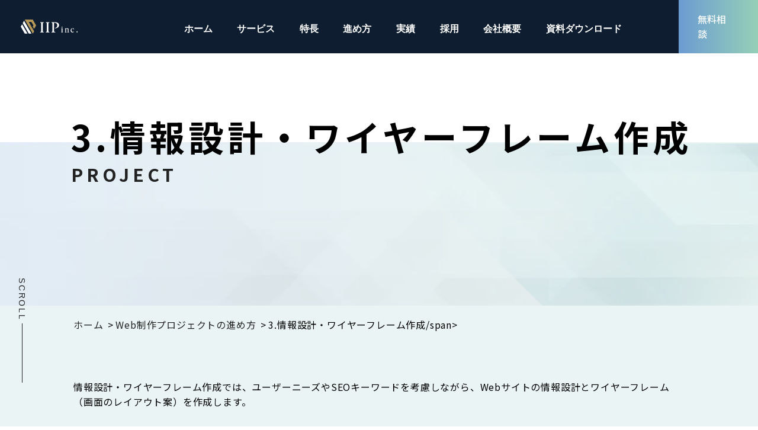

--- FILE ---
content_type: text/html; charset=UTF-8
request_url: https://iip-inc.com/flow/wire-flame/
body_size: 15637
content:
<!DOCTYPE html>
<html lang="ja">

<head>
    <link rel="alternate" title="oEmbed (JSON)" type="application/json+oembed" href="https://iip-inc.com/wp-json/oembed/1.0/embed?url=https%3A%2F%2Fiip-inc.com%2Fflow%2Fwire-flame%2F" />
<link rel="alternate" title="oEmbed (XML)" type="text/xml+oembed" href="https://iip-inc.com/wp-json/oembed/1.0/embed?url=https%3A%2F%2Fiip-inc.com%2Fflow%2Fwire-flame%2F&#038;format=xml" />

<!-- SEO SIMPLE PACK 3.6.2 -->
<title>3.情報設計・ワイヤーフレーム作成｜株式会社IIP</title>
<meta name="keywords" content="株式会社iip,大阪 Web制作,大阪 ホームページ制作">
<link rel="canonical" href="https://iip-inc.com/flow/wire-flame/">
<meta property="og:locale" content="ja_JP">
<meta property="og:type" content="article">
<meta property="og:image" content="https://iip-inc.com/wp/wp-content/uploads/2023/09/og.png">
<meta property="og:title" content="3.情報設計・ワイヤーフレーム作成｜株式会社IIP">
<meta property="og:url" content="https://iip-inc.com/flow/wire-flame/">
<meta property="og:site_name" content="株式会社IIP">
<meta name="twitter:card" content="summary_large_image">
<!-- / SEO SIMPLE PACK -->

<style id='wp-img-auto-sizes-contain-inline-css' type='text/css'>
img:is([sizes=auto i],[sizes^="auto," i]){contain-intrinsic-size:3000px 1500px}
/*# sourceURL=wp-img-auto-sizes-contain-inline-css */
</style>
<style id='wp-block-library-inline-css' type='text/css'>
:root{--wp-block-synced-color:#7a00df;--wp-block-synced-color--rgb:122,0,223;--wp-bound-block-color:var(--wp-block-synced-color);--wp-editor-canvas-background:#ddd;--wp-admin-theme-color:#007cba;--wp-admin-theme-color--rgb:0,124,186;--wp-admin-theme-color-darker-10:#006ba1;--wp-admin-theme-color-darker-10--rgb:0,107,160.5;--wp-admin-theme-color-darker-20:#005a87;--wp-admin-theme-color-darker-20--rgb:0,90,135;--wp-admin-border-width-focus:2px}@media (min-resolution:192dpi){:root{--wp-admin-border-width-focus:1.5px}}.wp-element-button{cursor:pointer}:root .has-very-light-gray-background-color{background-color:#eee}:root .has-very-dark-gray-background-color{background-color:#313131}:root .has-very-light-gray-color{color:#eee}:root .has-very-dark-gray-color{color:#313131}:root .has-vivid-green-cyan-to-vivid-cyan-blue-gradient-background{background:linear-gradient(135deg,#00d084,#0693e3)}:root .has-purple-crush-gradient-background{background:linear-gradient(135deg,#34e2e4,#4721fb 50%,#ab1dfe)}:root .has-hazy-dawn-gradient-background{background:linear-gradient(135deg,#faaca8,#dad0ec)}:root .has-subdued-olive-gradient-background{background:linear-gradient(135deg,#fafae1,#67a671)}:root .has-atomic-cream-gradient-background{background:linear-gradient(135deg,#fdd79a,#004a59)}:root .has-nightshade-gradient-background{background:linear-gradient(135deg,#330968,#31cdcf)}:root .has-midnight-gradient-background{background:linear-gradient(135deg,#020381,#2874fc)}:root{--wp--preset--font-size--normal:16px;--wp--preset--font-size--huge:42px}.has-regular-font-size{font-size:1em}.has-larger-font-size{font-size:2.625em}.has-normal-font-size{font-size:var(--wp--preset--font-size--normal)}.has-huge-font-size{font-size:var(--wp--preset--font-size--huge)}.has-text-align-center{text-align:center}.has-text-align-left{text-align:left}.has-text-align-right{text-align:right}.has-fit-text{white-space:nowrap!important}#end-resizable-editor-section{display:none}.aligncenter{clear:both}.items-justified-left{justify-content:flex-start}.items-justified-center{justify-content:center}.items-justified-right{justify-content:flex-end}.items-justified-space-between{justify-content:space-between}.screen-reader-text{border:0;clip-path:inset(50%);height:1px;margin:-1px;overflow:hidden;padding:0;position:absolute;width:1px;word-wrap:normal!important}.screen-reader-text:focus{background-color:#ddd;clip-path:none;color:#444;display:block;font-size:1em;height:auto;left:5px;line-height:normal;padding:15px 23px 14px;text-decoration:none;top:5px;width:auto;z-index:100000}html :where(.has-border-color){border-style:solid}html :where([style*=border-top-color]){border-top-style:solid}html :where([style*=border-right-color]){border-right-style:solid}html :where([style*=border-bottom-color]){border-bottom-style:solid}html :where([style*=border-left-color]){border-left-style:solid}html :where([style*=border-width]){border-style:solid}html :where([style*=border-top-width]){border-top-style:solid}html :where([style*=border-right-width]){border-right-style:solid}html :where([style*=border-bottom-width]){border-bottom-style:solid}html :where([style*=border-left-width]){border-left-style:solid}html :where(img[class*=wp-image-]){height:auto;max-width:100%}:where(figure){margin:0 0 1em}html :where(.is-position-sticky){--wp-admin--admin-bar--position-offset:var(--wp-admin--admin-bar--height,0px)}@media screen and (max-width:600px){html :where(.is-position-sticky){--wp-admin--admin-bar--position-offset:0px}}

/*# sourceURL=wp-block-library-inline-css */
</style><style id='global-styles-inline-css' type='text/css'>
:root{--wp--preset--aspect-ratio--square: 1;--wp--preset--aspect-ratio--4-3: 4/3;--wp--preset--aspect-ratio--3-4: 3/4;--wp--preset--aspect-ratio--3-2: 3/2;--wp--preset--aspect-ratio--2-3: 2/3;--wp--preset--aspect-ratio--16-9: 16/9;--wp--preset--aspect-ratio--9-16: 9/16;--wp--preset--color--black: #000000;--wp--preset--color--cyan-bluish-gray: #abb8c3;--wp--preset--color--white: #ffffff;--wp--preset--color--pale-pink: #f78da7;--wp--preset--color--vivid-red: #cf2e2e;--wp--preset--color--luminous-vivid-orange: #ff6900;--wp--preset--color--luminous-vivid-amber: #fcb900;--wp--preset--color--light-green-cyan: #7bdcb5;--wp--preset--color--vivid-green-cyan: #00d084;--wp--preset--color--pale-cyan-blue: #8ed1fc;--wp--preset--color--vivid-cyan-blue: #0693e3;--wp--preset--color--vivid-purple: #9b51e0;--wp--preset--gradient--vivid-cyan-blue-to-vivid-purple: linear-gradient(135deg,rgb(6,147,227) 0%,rgb(155,81,224) 100%);--wp--preset--gradient--light-green-cyan-to-vivid-green-cyan: linear-gradient(135deg,rgb(122,220,180) 0%,rgb(0,208,130) 100%);--wp--preset--gradient--luminous-vivid-amber-to-luminous-vivid-orange: linear-gradient(135deg,rgb(252,185,0) 0%,rgb(255,105,0) 100%);--wp--preset--gradient--luminous-vivid-orange-to-vivid-red: linear-gradient(135deg,rgb(255,105,0) 0%,rgb(207,46,46) 100%);--wp--preset--gradient--very-light-gray-to-cyan-bluish-gray: linear-gradient(135deg,rgb(238,238,238) 0%,rgb(169,184,195) 100%);--wp--preset--gradient--cool-to-warm-spectrum: linear-gradient(135deg,rgb(74,234,220) 0%,rgb(151,120,209) 20%,rgb(207,42,186) 40%,rgb(238,44,130) 60%,rgb(251,105,98) 80%,rgb(254,248,76) 100%);--wp--preset--gradient--blush-light-purple: linear-gradient(135deg,rgb(255,206,236) 0%,rgb(152,150,240) 100%);--wp--preset--gradient--blush-bordeaux: linear-gradient(135deg,rgb(254,205,165) 0%,rgb(254,45,45) 50%,rgb(107,0,62) 100%);--wp--preset--gradient--luminous-dusk: linear-gradient(135deg,rgb(255,203,112) 0%,rgb(199,81,192) 50%,rgb(65,88,208) 100%);--wp--preset--gradient--pale-ocean: linear-gradient(135deg,rgb(255,245,203) 0%,rgb(182,227,212) 50%,rgb(51,167,181) 100%);--wp--preset--gradient--electric-grass: linear-gradient(135deg,rgb(202,248,128) 0%,rgb(113,206,126) 100%);--wp--preset--gradient--midnight: linear-gradient(135deg,rgb(2,3,129) 0%,rgb(40,116,252) 100%);--wp--preset--font-size--small: 13px;--wp--preset--font-size--medium: 20px;--wp--preset--font-size--large: 36px;--wp--preset--font-size--x-large: 42px;--wp--preset--spacing--20: 0.44rem;--wp--preset--spacing--30: 0.67rem;--wp--preset--spacing--40: 1rem;--wp--preset--spacing--50: 1.5rem;--wp--preset--spacing--60: 2.25rem;--wp--preset--spacing--70: 3.38rem;--wp--preset--spacing--80: 5.06rem;--wp--preset--shadow--natural: 6px 6px 9px rgba(0, 0, 0, 0.2);--wp--preset--shadow--deep: 12px 12px 50px rgba(0, 0, 0, 0.4);--wp--preset--shadow--sharp: 6px 6px 0px rgba(0, 0, 0, 0.2);--wp--preset--shadow--outlined: 6px 6px 0px -3px rgb(255, 255, 255), 6px 6px rgb(0, 0, 0);--wp--preset--shadow--crisp: 6px 6px 0px rgb(0, 0, 0);}:where(.is-layout-flex){gap: 0.5em;}:where(.is-layout-grid){gap: 0.5em;}body .is-layout-flex{display: flex;}.is-layout-flex{flex-wrap: wrap;align-items: center;}.is-layout-flex > :is(*, div){margin: 0;}body .is-layout-grid{display: grid;}.is-layout-grid > :is(*, div){margin: 0;}:where(.wp-block-columns.is-layout-flex){gap: 2em;}:where(.wp-block-columns.is-layout-grid){gap: 2em;}:where(.wp-block-post-template.is-layout-flex){gap: 1.25em;}:where(.wp-block-post-template.is-layout-grid){gap: 1.25em;}.has-black-color{color: var(--wp--preset--color--black) !important;}.has-cyan-bluish-gray-color{color: var(--wp--preset--color--cyan-bluish-gray) !important;}.has-white-color{color: var(--wp--preset--color--white) !important;}.has-pale-pink-color{color: var(--wp--preset--color--pale-pink) !important;}.has-vivid-red-color{color: var(--wp--preset--color--vivid-red) !important;}.has-luminous-vivid-orange-color{color: var(--wp--preset--color--luminous-vivid-orange) !important;}.has-luminous-vivid-amber-color{color: var(--wp--preset--color--luminous-vivid-amber) !important;}.has-light-green-cyan-color{color: var(--wp--preset--color--light-green-cyan) !important;}.has-vivid-green-cyan-color{color: var(--wp--preset--color--vivid-green-cyan) !important;}.has-pale-cyan-blue-color{color: var(--wp--preset--color--pale-cyan-blue) !important;}.has-vivid-cyan-blue-color{color: var(--wp--preset--color--vivid-cyan-blue) !important;}.has-vivid-purple-color{color: var(--wp--preset--color--vivid-purple) !important;}.has-black-background-color{background-color: var(--wp--preset--color--black) !important;}.has-cyan-bluish-gray-background-color{background-color: var(--wp--preset--color--cyan-bluish-gray) !important;}.has-white-background-color{background-color: var(--wp--preset--color--white) !important;}.has-pale-pink-background-color{background-color: var(--wp--preset--color--pale-pink) !important;}.has-vivid-red-background-color{background-color: var(--wp--preset--color--vivid-red) !important;}.has-luminous-vivid-orange-background-color{background-color: var(--wp--preset--color--luminous-vivid-orange) !important;}.has-luminous-vivid-amber-background-color{background-color: var(--wp--preset--color--luminous-vivid-amber) !important;}.has-light-green-cyan-background-color{background-color: var(--wp--preset--color--light-green-cyan) !important;}.has-vivid-green-cyan-background-color{background-color: var(--wp--preset--color--vivid-green-cyan) !important;}.has-pale-cyan-blue-background-color{background-color: var(--wp--preset--color--pale-cyan-blue) !important;}.has-vivid-cyan-blue-background-color{background-color: var(--wp--preset--color--vivid-cyan-blue) !important;}.has-vivid-purple-background-color{background-color: var(--wp--preset--color--vivid-purple) !important;}.has-black-border-color{border-color: var(--wp--preset--color--black) !important;}.has-cyan-bluish-gray-border-color{border-color: var(--wp--preset--color--cyan-bluish-gray) !important;}.has-white-border-color{border-color: var(--wp--preset--color--white) !important;}.has-pale-pink-border-color{border-color: var(--wp--preset--color--pale-pink) !important;}.has-vivid-red-border-color{border-color: var(--wp--preset--color--vivid-red) !important;}.has-luminous-vivid-orange-border-color{border-color: var(--wp--preset--color--luminous-vivid-orange) !important;}.has-luminous-vivid-amber-border-color{border-color: var(--wp--preset--color--luminous-vivid-amber) !important;}.has-light-green-cyan-border-color{border-color: var(--wp--preset--color--light-green-cyan) !important;}.has-vivid-green-cyan-border-color{border-color: var(--wp--preset--color--vivid-green-cyan) !important;}.has-pale-cyan-blue-border-color{border-color: var(--wp--preset--color--pale-cyan-blue) !important;}.has-vivid-cyan-blue-border-color{border-color: var(--wp--preset--color--vivid-cyan-blue) !important;}.has-vivid-purple-border-color{border-color: var(--wp--preset--color--vivid-purple) !important;}.has-vivid-cyan-blue-to-vivid-purple-gradient-background{background: var(--wp--preset--gradient--vivid-cyan-blue-to-vivid-purple) !important;}.has-light-green-cyan-to-vivid-green-cyan-gradient-background{background: var(--wp--preset--gradient--light-green-cyan-to-vivid-green-cyan) !important;}.has-luminous-vivid-amber-to-luminous-vivid-orange-gradient-background{background: var(--wp--preset--gradient--luminous-vivid-amber-to-luminous-vivid-orange) !important;}.has-luminous-vivid-orange-to-vivid-red-gradient-background{background: var(--wp--preset--gradient--luminous-vivid-orange-to-vivid-red) !important;}.has-very-light-gray-to-cyan-bluish-gray-gradient-background{background: var(--wp--preset--gradient--very-light-gray-to-cyan-bluish-gray) !important;}.has-cool-to-warm-spectrum-gradient-background{background: var(--wp--preset--gradient--cool-to-warm-spectrum) !important;}.has-blush-light-purple-gradient-background{background: var(--wp--preset--gradient--blush-light-purple) !important;}.has-blush-bordeaux-gradient-background{background: var(--wp--preset--gradient--blush-bordeaux) !important;}.has-luminous-dusk-gradient-background{background: var(--wp--preset--gradient--luminous-dusk) !important;}.has-pale-ocean-gradient-background{background: var(--wp--preset--gradient--pale-ocean) !important;}.has-electric-grass-gradient-background{background: var(--wp--preset--gradient--electric-grass) !important;}.has-midnight-gradient-background{background: var(--wp--preset--gradient--midnight) !important;}.has-small-font-size{font-size: var(--wp--preset--font-size--small) !important;}.has-medium-font-size{font-size: var(--wp--preset--font-size--medium) !important;}.has-large-font-size{font-size: var(--wp--preset--font-size--large) !important;}.has-x-large-font-size{font-size: var(--wp--preset--font-size--x-large) !important;}
/*# sourceURL=global-styles-inline-css */
</style>

<style id='classic-theme-styles-inline-css' type='text/css'>
/*! This file is auto-generated */
.wp-block-button__link{color:#fff;background-color:#32373c;border-radius:9999px;box-shadow:none;text-decoration:none;padding:calc(.667em + 2px) calc(1.333em + 2px);font-size:1.125em}.wp-block-file__button{background:#32373c;color:#fff;text-decoration:none}
/*# sourceURL=/wp-includes/css/classic-themes.min.css */
</style>
<link rel='stylesheet' id='wp-pagenavi-css' href='https://iip-inc.com/wp/wp-content/plugins/wp-pagenavi/pagenavi-css.css?ver=2.70' type='text/css' media='all' />
<!-- Favicon Rotator -->
<link rel="shortcut icon" href="https://iip-inc.com/wp/wp-content/uploads/2023/10/favicon_iip-1.png" />
<!-- End Favicon Rotator -->
    <meta charset="UTF-8">
    <meta name="viewport" content="width=device-width,initial-scale=1">
    <link rel="stylesheet" href="https://iip-inc.com/wp/wp-content/themes/iip/style.css" />
    <link rel="stylesheet" href="https://iip-inc.com/wp/wp-content/themes/iip/css/common.css" />
    <link rel="stylesheet" href="https://iip-inc.com/wp/wp-content/themes/iip/css/wire-flame.css" />
        <link href="https://fonts.googleapis.com/css2?family=Noto+Sans+JP:wght@300;400;500;700&family=Playfair+Display:wght@500&family=Roboto+Condensed:wght@400;700&display=swap" rel="stylesheet">
    <!--ロゴ（Organization）の構造化データ設定-->
    <script type="application/ld+json">
        {
            "@context": "https://schema.org",
            "@type": "Organization",
            "url": "https://iip-inc.com/",
            "logo": "https://iip-inc.com/wp/wp-content/themes/iip/img/logo_wh.svg",
            "name": "株式会社IIP | 大阪のホームページ制作・Web制作会社",
            "description": "大阪のホームページ制作・Web制作会社",
            "email": "info@iip-inc.com",
            "telephone": "+81661365123",
            "address": {
                "@type": "PostalAddress",
                "streetAddress": "アインズビル梅田313",
                "addressLocality": "大阪市北区中崎西1-8-24",
                "addressRegion": "大阪府",
                "addressCountry": "JP",
                "postalCode": "5300015"
            }
        }
    </script>
    <!-- Google Tag Manager -->
    <script>
        (function(w, d, s, l, i) {
            w[l] = w[l] || [];
            w[l].push({
                'gtm.start': new Date().getTime(),
                event: 'gtm.js'
            });
            var f = d.getElementsByTagName(s)[0],
                j = d.createElement(s),
                dl = l != 'dataLayer' ? '&l=' + l : '';
            j.async = true;
            j.src =
                'https://www.googletagmanager.com/gtm.js?id=' + i + dl;
            f.parentNode.insertBefore(j, f);
        })(window, document, 'script', 'dataLayer', 'GTM-TS24P9B');
    </script>
    <!-- End Google Tag Manager -->
    <!--clarity-->
    <script type="text/javascript">
        (function(c, l, a, r, i, t, y) {
            c[a] = c[a] || function() {
                (c[a].q = c[a].q || []).push(arguments)
            };
            t = l.createElement(r);
            t.async = 1;
            t.src = "https://www.clarity.ms/tag/" + i;
            y = l.getElementsByTagName(r)[0];
            y.parentNode.insertBefore(t, y);
        })(window, document, "clarity", "script", "lv6jjj5yum");
    </script>
    <!-- End clarity -->
        </head>

<body class="wp-singular page-template page-template-page-wire-flame page-template-page-wire-flame-php page page-id-258 page-child parent-pageid-250 wp-theme-iip wire-flame">
    <!-- Google Tag Manager (noscript) -->
    <noscript><iframe src="https://www.googletagmanager.com/ns.html?id=GTM-TS24P9B" height="0" width="0" style="display:none;visibility:hidden"></iframe></noscript>
    <!-- End Google Tag Manager (noscript) -->
    <div id="scroll_down" class="tra05">
        <p>SCROLL</p>
    </div>
    <!-- nav-pcheader -->
    <nav id="nav-header" class="nav-header">
        <div class="nav-header__container">
            <a href="/" class="nav-header__logo"><img src="https://iip-inc.com/wp/wp-content/themes/iip/img/logo_wh.svg"></a>
            <div class="r__menu">
                <ul id="main-menu" class="menu"><li id="menu-item-221" class="menu-item menu-item-type-post_type menu-item-object-page menu-item-home menu-item-221"><a href="https://iip-inc.com/"><span>ホーム</span></a></li>
<li id="menu-item-222" class="menu-item menu-item-type-post_type menu-item-object-page menu-item-has-children menu-item-222"><a href="https://iip-inc.com/service/"><span>サービス</span></a>
<ul class="sub-menu">
	<li id="menu-item-224" class="menu-item menu-item-type-post_type menu-item-object-page menu-item-224"><a href="https://iip-inc.com/service/renewal/"><span>Webサイトリニューアル</span></a></li>
	<li id="menu-item-225" class="menu-item menu-item-type-post_type menu-item-object-page menu-item-225"><a href="https://iip-inc.com/service/switch/"><span>Web制作会社の乗り換えサービス</span></a></li>
	<li id="menu-item-413" class="menu-item menu-item-type-post_type menu-item-object-page menu-item-413"><a href="https://iip-inc.com/service/corporate/"><span>コーポレートサイト制作</span></a></li>
	<li id="menu-item-425" class="menu-item menu-item-type-post_type menu-item-object-page menu-item-425"><a href="https://iip-inc.com/service/lp/"><span>ランディングページ(LP)制作</span></a></li>
	<li id="menu-item-226" class="menu-item menu-item-type-post_type menu-item-object-page menu-item-226"><a href="https://iip-inc.com/service/web_advertising/"><span>インターネット広告運用</span></a></li>
	<li id="menu-item-414" class="menu-item menu-item-type-post_type menu-item-object-page menu-item-414"><a href="https://iip-inc.com/service/listing/"><span>リスティング広告運用</span></a></li>
	<li id="menu-item-477" class="menu-item menu-item-type-post_type menu-item-object-page menu-item-477"><a href="https://iip-inc.com/service/instagram/"><span>Instagram広告運用</span></a></li>
	<li id="menu-item-468" class="menu-item menu-item-type-post_type menu-item-object-page menu-item-468"><a href="https://iip-inc.com/service/facebook/"><span>Facebook広告運用代行</span></a></li>
	<li id="menu-item-485" class="menu-item menu-item-type-post_type menu-item-object-page menu-item-485"><a href="https://iip-inc.com/service/tiktok/"><span>Tiktok広告運用代行</span></a></li>
	<li id="menu-item-494" class="menu-item menu-item-type-post_type menu-item-object-page menu-item-494"><a href="https://iip-inc.com/service/youtube/"><span>YouTube広告運用</span></a></li>
	<li id="menu-item-223" class="menu-item menu-item-type-post_type menu-item-object-page menu-item-223"><a href="https://iip-inc.com/service/seo_consulting/"><span>SEOコンサルティング</span></a></li>
	<li id="menu-item-495" class="menu-item menu-item-type-custom menu-item-object-custom menu-item-495"><a href="https://contents.iip-inc.com/seo/"><span>SEO記事制作・オウンドメディア運用支援</span></a></li>
</ul>
</li>
<li id="menu-item-279" class="menu-item menu-item-type-post_type menu-item-object-page menu-item-279"><a href="https://iip-inc.com/feature/"><span>特長</span></a></li>
<li id="menu-item-280" class="menu-item menu-item-type-post_type menu-item-object-page current-page-ancestor current-menu-ancestor current-menu-parent current-page-parent current_page_parent current_page_ancestor menu-item-has-children menu-item-280"><a href="https://iip-inc.com/flow/"><span>進め方</span></a>
<ul class="sub-menu">
	<li id="menu-item-281" class="menu-item menu-item-type-post_type menu-item-object-page menu-item-281"><a href="https://iip-inc.com/flow/construction/"><span>1.プロジェクト設計</span></a></li>
	<li id="menu-item-282" class="menu-item menu-item-type-post_type menu-item-object-page menu-item-282"><a href="https://iip-inc.com/flow/strategy/"><span>2.戦略設計・要件定義</span></a></li>
	<li id="menu-item-283" class="menu-item menu-item-type-post_type menu-item-object-page current-menu-item page_item page-item-258 current_page_item menu-item-283"><a href="https://iip-inc.com/flow/wire-flame/" aria-current="page"><span>3.情報設計・ワイヤーフレーム作成</span></a></li>
	<li id="menu-item-284" class="menu-item menu-item-type-post_type menu-item-object-page menu-item-284"><a href="https://iip-inc.com/flow/design/"><span>4.Webデザイン</span></a></li>
	<li id="menu-item-285" class="menu-item menu-item-type-post_type menu-item-object-page menu-item-285"><a href="https://iip-inc.com/flow/development/"><span>5.開発・テスト</span></a></li>
	<li id="menu-item-286" class="menu-item menu-item-type-post_type menu-item-object-page menu-item-286"><a href="https://iip-inc.com/flow/operation/"><span>6.本番化とその後の運用</span></a></li>
</ul>
</li>
<li id="menu-item-228" class="menu-item menu-item-type-post_type menu-item-object-page menu-item-228"><a href="https://iip-inc.com/work/"><span>実績</span></a></li>
<li id="menu-item-276" class="menu-item menu-item-type-post_type menu-item-object-page menu-item-276"><a href="https://iip-inc.com/recruit/"><span>採用</span></a></li>
<li id="menu-item-227" class="menu-item menu-item-type-post_type menu-item-object-page menu-item-227"><a href="https://iip-inc.com/company/"><span>会社概要</span></a></li>
<li id="menu-item-367" class="menu-item menu-item-type-post_type menu-item-object-page menu-item-367"><a href="https://iip-inc.com/document/"><span>資料ダウンロード</span></a></li>
</ul>            </div>

            <li class="nav-drawer__menu-item2--02">
                <a href="/contact/" class="nav-drawer__link js-nav-drawer-link">
                    <span class="nav-drawer__link-main">無料相談</span>
                </a>
            </li>

            <div class="nav-header__toggle js-nav-drawer-open">
                <div class="nav-header__toggle-line"></div>
                <div class="nav-header__toggle-line"></div>
                <div class="nav-header__toggle-line"></div>
            </div>
        </div>
    </nav><!-- /nav-pcheader -->


    <!-- /nav-spheader -->
    <nav id="nav-drawer" class="nav-drawer" data-open="false">
        <div class="nav-drawer__container">
            <div class="nav-drawer__menu-button">
                <button id="nav-drawer-close" class="nav-drawer__button-close">
                    <div class="nav-drawer__button-close-line"></div>
                    <div class="nav-drawer__button-close-line"></div>
                </button>
            </div>
            <ul class="nav-drawer__menu">
                <li class="nav-drawer__menu-item">
                    <a href="/" class="nav-drawer__link js-nav-drawer-link">
                        <span class="nav-drawer__link-main">ホーム</span>
                    </a>
                </li>
                <li class="nav-drawer__menu-item">
                    <a href="/service/" class="nav-drawer__link js-nav-drawer-link">
                        <span class="nav-drawer__link-main">サービス</span>
                    </a>
                    <ul class="sub-menu">
                        <li><a href="/service/renewal/">- Webサイトリニューアル</a></li>
                        <li><a href="/service/switch/">- Web制作会社の乗り換えサービス</a></li>
                        <li><a href="/service/corporate/">- コーポレートサイト制作</a></li>
                        <li><a href="/service/lp/">- LP（ランディングページ）制作</a></li>
                        <li><a href="/service/web_advertising/">- インターネット広告運用</a></li>
                        <li><a href="/service/listing/">- リスティング広告運用</a></li>
                        <li><a href="/service/instagram/">- Instagram広告運用代行</a><li>
                        <li><a href="/service/facebook/">- Facebook広告運用代行</a></li>
                        <li><a href="/service/tiktok/">- Tiktok広告運用代行</a></li>
                        <li><a href="/service/seo_consulting/">- SEOコンサルティング</a></li>
                        <li><a href="/service/contents/">- SEO記事制作・オウンドメディア運用支援</a></li>
                    </ul>
                </li>
                <li class="nav-drawer__menu-item">
                    <a href="/feature/" class="nav-drawer__link js-nav-drawer-link">
                        <span class="nav-drawer__link-main">特長</span>
                    </a>
                </li>
                <li class="nav-drawer__menu-item">
                    <a href="/flow/" class="nav-drawer__link js-nav-drawer-link">
                        <span class="nav-drawer__link-main">進め方</span>
                    </a>
                    <ul class="sub-menu">
                        <li><a href="/flow/construction/">- 1.プロジェクト設計</a></li>
                        <li><a href="/flow/strategy/">- 2.戦略設計・要件定義</a></li>
                        <li><a href="/flow/wire-flame/">- 3.情報設計・ワイヤーフレーム作成</a></li>
                        <li><a href="/flow/design/">- 4.Webデザイン</a></li>
                        <li><a href="/flow/development/">- 5.開発・テスト</a></li>
                        <li><a href="/flow/operation/">- 6.本番化とその後の運用</a></li>
                    </ul>
                </li>
                <li class="nav-drawer__menu-item">
                    <a href="/work/" class="nav-drawer__link js-nav-drawer-link">
                        <span class="nav-drawer__link-main">実績</span>
                    </a>
                </li>
                <li class="nav-drawer__menu-item">
                    <a href="/company/" class="nav-drawer__link js-nav-drawer-link">
                        <span class="nav-drawer__link-main">会社情報</span>
                    </a>
                </li>
                <li class="nav-drawer__menu-item2">
                    <a href="/document/" class="nav-drawer__link js-nav-drawer-link">
                        <span class="nav-drawer__link-main">資料ダウンロード</span>
                    </a>
                </li>
                <li class="nav-drawer__menu-item2">
                    <a href="/contact/" class="nav-drawer__link js-nav-drawer-link">
                        <span class="nav-drawer__link-main">無料相談</span>
                    </a>
                </li>
            </ul>
        </div>
        <div id="nav-drawer-overlay" class="nav-drawer__overlay"></div>
    </nav>
    <!-- /nav-spheader -->

<nav class="nav-pagetop js-nav-pagetop"></nav><!-- /nav-pagetop -->
<main id="wrapper" class="wrapper">
    <!-- pagevisual -->
    <div class="ttl_box">
        <section class="pagevisual">
            <div class="pagevisual__inner">
                <div class="pagevisual__container">
                    <h2 class="pagevisual__text-main">3.情報設計・ワイヤーフレーム作成</h2>
                    <div class="pagevisual__text-sub">PROJECT</div>
                </div>
            </div>
        </section><!-- /pagevisual -->
    </div>
     <!-- breadcrumbs -->
     <article class="breadcrumbs">
        <div class="breadcrumbs__container">
            <ul class="breadcrumbs__list" itemscope itemtype="https://schema.org/BreadcrumbList">
                <li class="breadcrumbs__list-item" itemprop="itemListElement" itemscope itemtype="https://schema.org/ListItem">
                    <a itemprop="item" href="https://iip-inc.com" class="breadcrumbs__link"><span itemprop="name">ホーム</span></a>
                    <meta itemprop="position" content="1" />
                </li>
                <li class="breadcrumbs__list-item" itemprop="itemListElement" itemscope itemtype="https://schema.org/ListItem">
                    <a itemprop="item" href="/flow/" class="breadcrumbs__link"><span itemprop="name">Web制作プロジェクトの進め方</span></a>
                    <meta itemprop="position" content="2" />
                </li>
                <li class="breadcrumbs__list-item"><span itemprop="name">3.情報設計・ワイヤーフレーム作成/span></li>
            </ul>
        </div>
    </article>
    <!-- /breadcrumbs -->
    <!-- Web制作プロジェクトのワークフロー -->
    <div class="list_only">
        <section id="seo-price" class="seo-price">
            <div class="top-feature__container">
                <p class="page-heading__title-text">情報設計・ワイヤーフレーム作成では、ユーザーニーズやSEOキーワードを考慮しながら、Webサイトの情報設計とワイヤーフレーム（画面のレイアウト案）を作成します。</p>

                <!-- 01 -->
                <div class="flow_list">
                    <div class="flow_list__left">
                        <p>1. 情報設計</p>
                        <img class="img_01" src="https://iip-inc.com/wp/wp-content/themes/iip/img/flow/wire_01.webp">

                    </div>
                    <div class="flow_list__right">
                        <dl>
                            <dd><a href="#wire01">1.1. ユーザーニーズ調査</a></dd>
                            <dd><a href="#wire00">1.2. ディレクトリマップの作成</a></dd>
                            <dd><a href="#wire02">1.3. ページ回遊設計</a></dd>
                        </dl>

                    </div>
                </div>
                <!-- 01 -->

                <!-- 02 -->
                <div class="flow_list">
                    <div class="flow_list__left">
                        <p>2. コンテンツプロット作成</p>
                        <img class="img_01" src="https://iip-inc.com/wp/wp-content/themes/iip/img/flow/wire_02.webp">

                    </div>
                    <div class="flow_list__right">
                        <dl>
                            <dd><a href="#wire04">2.1 トップページ プロット作成</a></dd>
                            <dd><a href="#wire05">2.2 主要ページ プロット作成</a></dd>
                            <dd><a href="#wire06">2.3 その他の下層ページ プロット作成</a></dd>
                            <dd><a href="#wire07">2.4 抜け漏れの確認・レビュー</a></dd>
                        </dl>

                    </div>
                </div>
                <!-- 02 -->
                <!-- 03 -->
                <div class="flow_list">
                    <div class="flow_list__left">
                        <p>3. コンテンツライティング</p>
                        <img class="img_01" src="https://iip-inc.com/wp/wp-content/themes/iip/img/flow/wire_03.webp">

                    </div>
                    <div class="flow_list__right">
                        <dl>
                            <dd><a href="#wire08">3.1. 【ご確認】コンテンツライティング素材の提供</a></dd>
                            <dd><a href="#wire09">3.2. トップページ ライティング</a></dd>
                            <dd><a href="#wire10">3.3. 主要ページ ライティング</a></dd>
                            <dd><a href="#wire11">3.4. その他の下層ページ ライティング</a></dd>
                            <dd><a href="#wire12">3.5. 抜け漏れの確認・レビュー</a></dd>
                        </dl>

                    </div>
                </div>
                <!-- 03 -->
                <!-- 04 -->
                <div class="flow_list">
                    <div class="flow_list__left">
                        <p>4. ワイヤーフレーム作成</p>
                        <img class="img_01" src="https://iip-inc.com/wp/wp-content/themes/iip/img/flow/wire_04.webp">

                    </div>
                    <div class="flow_list__right">
                        <dl>
                            <dd><a href="#wire13">4.1. トップページWF作成</a></dd>
                            <dd><a href="#wire14">4.2. 主要ページWF作成</a></dd>
                            <dd><a href="#wire15">4.3. その他の下層ページWF作成</a></dd>
                            <dd><a href="#wire16">4.4. 抜け漏れの確認</a></dd>
                            <dd><a href="#wire17">4.5. 【ご確認】レビュー・フィードバック</a></dd>
                            <dd><a href="#wire18">4.6. フィードバック対応</a></dd>
                        </dl>

                    </div>
                </div>
                <!-- 04 -->
            </div>
        </section>
    </div>
    <!-- Web制作プロジェクトのワークフロー -->


    <!-- 情報設計 -->
    <a id="flow07"></a>
    <section id="top-feature" class="top-feature">
        <div class="top-feature__container">
            <!-- page-heading -->
            <div class="top-feature__heading">
                <div class="page-heading">
                    <div class="page-heading__content--center">
                        <h2 class="page-heading__text-main">情報設計</h2>
                    </div>
                </div><!-- /page-heading -->
            </div>
            <img class="image_box" src="https://iip-inc.com/wp/wp-content/themes/iip/img/flow/wire01.webp">
            <p class="page-heading__title-text" style="padding-bottom:50px;">情報設計とは、Webサイトに訪れるユーザーが欲しい（または必要な）情報を定義し、それらをどのように構成するかを設計していくこと。<br>
                このステップでは、当社がWeb制作プロジェクトを実施する上で、どのように情報設計を行うのかをお伝えします。
            </p>
            <div id="content">
                <a id="wire00" class="anchor"></a>
                <h3 class="top-service__title3">ディレクトリマップの作成</h3>
                <p class="page-heading__title-text">情報設計の最初のステップでは、Webサイトのディレクトリマップの作成を行います。<br>
                    事前に洗い出しを行い、「ユーザーに必要なコンテンツ」をWebサイトのどの階層に、どのような並びで配置するかを決めていきます。
                    例として、以下はWebサイトの構造をマッピングしたものです。
                </p>
                <p class="img__padding"><img src="https://iip-inc.com/wp/wp-content/themes/iip/img/flow/wire-flam_img01.webp"></p>
                <p class="page-heading__title-text">このようにマッピングを行い、用意するページを整理し、SEO観点でも優れた設計を作っていきます。</p>

                <div class="common_box">
                    <p class="txt_bold">担当者：Webディレクター、SEO担当<br>
                        工数：16h<br><br>

                        <span class="txt_light">お客様側で発生するタスク：なし</span>
                    </p>
                </div>
            </div>

            <div id="content">
                <a id="wire02" class="anchor"></a>
                <!-- <a id="#wire02" class="anchor"></a> -->
                <h3 class="top-service__title3">ページ回遊設計</h3>
                <p class="page-heading__title-text">続いて、Webサイトに訪れたユーザーがどのようにサイト内を回遊し、コンバージョンに向かうかを設計していきます。
                    <br><br>
                    具体的には、Webサイトに訪れるユーザーが、どのようなチャネルからどのようなページにアクセスするかを検討し、そこからコンバージョンに
                    至るまでのストーリーを描きます。
                    その上で、Webサイトのナビゲーションがサイドバー、フッターエリアなど主要な位置にどのような導線を敷くかを設計します。
                    <br><br>
                    ユーザーがWebサイトを閲覧している途中で離脱する要素をできるだけ省き、より成果に結びつきやすい構造となります。
                </p>

                <div class="common_box">
                    <p class="txt_bold">担当者：Webディレクター、SEO担当<br>
                        工数：16h<br><br>

                        <span class="txt_light">お客様側で発生するタスク：なし</span>
                    </p>
                </div>
            </div>
        </div>
    </section>
    <!-- 情報設計 -->

    <!-- コンテンツプロット作成-->
    <a id="flow08"></a>
    <div class="strategyonly2">
        <section id="top-feature" class="top-feature">
            <div class="top-feature__container">
                <!-- page-heading -->
                <div class="top-feature__heading">
                    <div class="page-heading">
                        <div class="page-heading__content--center">
                            <h2 class="page-heading__text-main">コンテンツプロット作成</h2>
                        </div>
                    </div><!-- /page-heading -->
                </div>
                <img class="image_box" src="https://iip-inc.com/wp/wp-content/themes/iip/img/flow/wire02.webp">
                <p class="page-heading__title-text">続いて、コンテンツプロットを作成します。<br>
                    コンテンツプロットとは、ページ単位のコンテンツ構成のこと。
                    <br><br>
                    例えば、トップページのコンテンツプロットには次のようなものがあります。
                </p>
                <ul class="top-feature__list2">
                    <li><span class="icon_top"><img src="https://iip-inc.com/wp/wp-content/themes/iip/img/top/check.png"></span>メインビジュアル</li>
                    <li><span class="icon_top"><img src="https://iip-inc.com/wp/wp-content/themes/iip/img/top/check.png"></span>私たちが選ばれる理由</li>
                    <li><span class="icon_top"><img src="https://iip-inc.com/wp/wp-content/themes/iip/img/top/check.png"></span>料金表</li>
                    <li><span class="icon_top"><img src="https://iip-inc.com/wp/wp-content/themes/iip/img/top/check.png"></span>お客様の声</li>
                    <li><span class="icon_top"><img src="https://iip-inc.com/wp/wp-content/themes/iip/img/top/check.png"></span>CTA（ボタンなど）</li>
                </ul>
                <p class="page-heading__title-text">このステップでは、上記のようなページごとのプロット（構成）を決めていきます。<br>
                    その際の具体的な手順は以下の通りです。
                </p>

                <a id="wire01"></a>
                <h3 class="top-service__title3">ユーザーニーズの調査</h3>
                <p class="page-heading__title-text">まず行うことはユーザーのニーズ調査です。<br>
                    そもそも「戦略設計・要件定義」のステップで、あらゆる調査を行なっていますが。ここではページ単位でよりミクロな調査を行います。
                    <br><br>
                    具体的には、定性的なユーザーのニーズや、検索キーワードごとの検索ニーズに基づき、ページごとに以下のような観点で調査を行います。
                </p>
                <ul class="top-feature__list2">
                    <li><span class="icon_top"><img src="https://iip-inc.com/wp/wp-content/themes/iip/img/top/check.png"></span>訪問者はどのようなチャネルからアクセスするか</li>
                    <li><span class="icon_top"><img src="https://iip-inc.com/wp/wp-content/themes/iip/img/top/check.png"></span>訪問者はどんな悩みを抱えてアクセスするか</li>
                    <li><span class="icon_top"><img src="https://iip-inc.com/wp/wp-content/themes/iip/img/top/check.png"></span>訪問者がアクセスしたWebページに求めることは何か</li>
                    <li><span class="icon_top"><img src="https://iip-inc.com/wp/wp-content/themes/iip/img/top/check.png"></span>訪問者がアクセスしたWebページでどのような願望を達成したいか</li>
                </ul>

                <p class="page-heading__title-text">このような観点で各ページごとのニーズを調査します。<br>
                    そうすることで、トップページやそれ以外のページごとに、「ただあるだけのページ」ではなく、「目的達成から逆算されたコンテンツ」を配置することができます。
                </p>

                <div class="common_box">
                    <p class="txt_bold">担当者：Webディレクター、SEO担当<br>
                        工数：16h<br><br>

                        <span class="txt_light">お客様側で発生するタスク：なし</span>
                    </p>
                </div>

                <div id="content">
                    <a id="wire04" class="anchor"></a>
                    <h3 class="top-service__title3">トップページ プロット作成</h3>
                    <p class="page-heading__title-text">ユーザーニーズの調査に基づき、トップページのプロット作成を行います。
                        <br><br>
                        当社では、トップページと下層ページの工程を分けています。<br>
                        その理由は、トップページと下層ページは役割が異なるからです。
                        <br><br>
                        例えば、トップページの特徴として、次のような点が挙げられます。
                    </p>
                    <ul class="top-feature__list2">
                        <li><span class="icon_top"><img src="https://iip-inc.com/wp/wp-content/themes/iip/img/top/check.png"></span>主に指名ワードや顕在化した検索キーワードから流入</li>
                        <li><span class="icon_top"><img src="https://iip-inc.com/wp/wp-content/themes/iip/img/top/check.png"></span>ユーザーが最初からサービスを購入する前提でアクセスする</li>
                        <li><span class="icon_top"><img src="https://iip-inc.com/wp/wp-content/themes/iip/img/top/check.png"></span>ユーザーが自分の欲しい情報を探し始める起点になる</li>
                    </ul>
                    <p class="page-heading__title-text">トップページは下層ページと違い、上記のような点を考慮します。<br>
                        そのため、ファーストビューで訪問者を惹きつけたり、1ページで概要を伝え、詳細は下層ページでリンクするなどの設計をする必要があります。</p>
                    <div class="common_box">
                        <p class="txt_bold">担当者：Webディレクター、SEO担当<br>
                            工数：5h<br><br>

                            <span class="txt_light">お客様側で発生するタスク：なし</span>
                        </p>
                    </div>
                </div>

                <div id="content">
                    <a id="wire05" class="anchor"></a>
                    <h3 class="top-service__title3">主要ページ プロット作成</h3>
                    <p class="page-heading__title-text">続いて、下層ページの中でも主要なページのプロット作成を行います。<br>
                        主要ページは、トップページから流入したユーザーが、詳細を知りたいと感じた場合にアクセスするページです。<br>
                        そのため、より詳細な情報をユーザーに届けるためのコンテンツ構成を行います。
                        <br><br>
                        また、主要ページは検索エンジンからの流入も想定されますので、その点も考慮し、SEOを意識した構成設計を行います。
                    </p>
                    <div class="common_box">
                        <p class="txt_bold">担当者：Webディレクター、SEO担当<br>
                            工数：5h<br><br>

                            <span class="txt_light">お客様側で発生するタスク：なし</span>
                        </p>
                    </div>
                </div>

                <div id="content">
                    <a id="wire06" class="anchor"></a>
                    <h3 class="top-service__title3">その他の下層ページ プロット作成</h3>
                    <p class="page-heading__title-text">続いて、主要ページ以外の下層ページのプロットを作成します。<br>
                        対象となるのは、以下のようなページです。</p>

                    <div class="wire_only">
                        <ul class="top-feature__list2">
                            <li><span class="icon_top"><img src="https://iip-inc.com/wp/wp-content/themes/iip/img/top/check.png"></span>重要性は低いがサイト内に必要なページ</li>
                            <p class="list_small">プライバシーポリシー、特商法ページ、サイトマップetc</p>
                            <li><span class="icon_top"><img src="https://iip-inc.com/wp/wp-content/themes/iip/img/top/check.png"></span>主要ページの情報をさらに細分化したページ</li>
                            <p class="list_small">製品詳細ページ、実績詳細ページ、タグページetc</p>
                        </ul>
                    </div>

                    <p class="page-heading__title-text">ただし、上記のページにおいても最低限のSEOは必要ですので、ディレクターとSEO担当者が連携しながら、ページ構成を作成します。</p>
                    <div class="common_box">
                        <p class="txt_bold">担当者：Webディレクター、SEO担当<br>
                            工数：5h<br><br>

                            <span class="txt_light">お客様側で発生するタスク：なし</span>
                        </p>
                    </div>
                </div>

                <div id="content">
                    <a id="wire07" class="anchor"></a>
                    <h3 class="top-service__title3">抜け漏れの確認・レビュー</h3>
                    <p class="page-heading__title-text">ここまでの情報設計に関して、抜け漏れの確認や社内で出来栄えをレビューします。<br>
                        本来載せるべき情報が載せられていない場合は設置し、逆に不要なコンテンツは排除します。
                        <br><br>
                        このように、できるだけ客観的かつ多角的な視点から良い設計ができているのかを確認し、必要に応じて修正します。<br>
                        問題がない状態になりましたら、次のステップへ進みます。
                    </p>
                    <div class="common_box">
                        <p class="txt_bold">担当者：Webディレクター、SEO担当<br>
                            工数：5h<br><br>

                            <span class="txt_light">お客様側で発生するタスク：なし</span>
                        </p>
                    </div>
                </div>
            </div>
        </section>
    </div>
    <!-- コンテンツプロット作成-->


    <!-- コンテンツライティング -->
    <a id="flow09"></a>
    <div class="strategyonly">
        <section id="top-feature" class="top-feature">
            <div class="top-feature__container">
                <!-- page-heading -->
                <div class="top-feature__heading">
                    <div class="page-heading">
                        <div class="page-heading__content--center">
                            <h2 class="page-heading__text-main">コンテンツライティング</h2>
                        </div>
                    </div><!-- /page-heading -->
                </div>
                <img class="image_box" src="https://iip-inc.com/wp/wp-content/themes/iip/img/flow/wire03.webp">
                <p class="page-heading__title-text">続いて、コンテンツのライティングをするステップです。<br>
                    具体的には、事前に設計したページ構成に合わせて、その本文を作成します。
                    <br><br>
                    もちろん、本文の作成は当社で行うこともできますが、どちらにしてもその素材となる文章はお客様よりいただく必要があります。<br>
                    そのため、文章素材等をいただけない場合、お客様からのご依頼をお断りするケースもございます。<br>
                    あらかじめご了承ください。
                </p>

                <a id="wire08"></a>
                <h3 class="top-service__title3">【ご確認】コンテンツライティング素材の提供</h3>
                <p class="page-heading__title-text">当社であらかじめ設計したコンテンツの構成に合わせて、どのような素材をいただきたいかをお客様にご連絡させていただきます。<br>
                    ただし、文章素材のご提供はお客様にとってもご負担となりますので、どのような文章を提供すれば良いかが明確になってから素材提供の依頼をさせていただきます。
                    <br><br>
                    具体的には、以下のような形で穴埋め形式や箇条書きでの文章提供をお願いしております。
                </p>
                <p class="img__padding"><img src="https://iip-inc.com/wp/wp-content/themes/iip/img/flow/wire-flam_img02.webp"></p>

                <p class="page-heading__title-text">Webサイト作りは当社で完結できるわけではございません。<br>
                    あくまでもお客様との協力を行うことで、優れたサイトを作ることができます。
                    <br><br>
                    ※なお、当社で文章作成を丸っと請け負うことも可能です。ただし、その際もお客様に対してインタビューをさせていただいたり、当社のライターの稼働も発生しますので、その分料金は割高になります。
                </p>
                <div class="common_box">
                    <p class="txt_bold">担当者：Webディレクター<br>
                        工数：2h*ページ数<br><br>

                        <span class="txt_light">お客様側で発生するタスク：ライティング素材の提供（1h〜3h*ページ数）</span>
                    </p>
                </div>

                <div id="content">
                    <a id="wire09" class="anchor"></a>
                    <h3 class="top-service__title3">トップページ ライティング</h3>
                    <p class="page-heading__title-text">お客様からいただいた素材やインタビュー内容、マーケティング調査に基づき、トップページのライティングを行います。<br>
                        ライティングを行う場合、事前に文章のトンマナやルール（ですます調かである調か、「。」で改行するか）について決めた上で執筆作業を行います。
                        <br><br>
                        また、SEO観点でも必要なキーワードが含まれているかなども意識しながら、本文の作成を進めます。
                    </p>

                    <div class="common_box">
                        <p class="txt_bold">担当者：Webディレクター、コンテンツライター<br>
                            工数：3〜5h<br><br>

                            <span class="txt_light">お客様側で発生するタスク：なし</span>
                        </p>
                    </div>
                </div>

                <div id="content">
                    <a id="wire10" class="anchor"></a>
                    <h3 class="top-service__title3">主要ページ ライティング</h3>
                    <p class="page-heading__title-text">トップページに続き、主要ページのライティングを行います。<br>
                        主要ページについては、トップページから詳細に掘り下げた内容を掲載するケースが多いです。<br>
                        そのため、より専門的かつ具体的な内容になるよう、綿密なリサーチも行います。
                    </p>

                    <div class="common_box">
                        <p class="txt_bold">担当者：Webディレクター、コンテンツライター<br>
                            工数：3h〜5h*ページ数<br><br>

                            <span class="txt_light">お客様側で発生するタスク：なし</span>
                        </p>
                    </div>
                </div>

                <div id="content">
                    <a id="wire11" class="anchor"></a>
                    <h3 class="top-service__title3">その他の下層ページ ライティング</h3>
                    <p class="page-heading__title-text">続いて、主要ページ以外の下層ページのライティングを行います。<br>
                        主要ページ以外の下層ページは、コンテンツボリュームが少ない傾向にあります。<br>
                        そのため、主要ページに比べて生じる工数は少な目になります。
                    </p>

                    <div class="common_box">
                        <p class="txt_bold">担当者：Webディレクター、コンテンツライター<br>
                            工数：1h〜3h*ページ数<br><br>

                            <span class="txt_light">お客様側で発生するタスク：なし</span>
                        </p>
                    </div>
                </div>

                <div id="content">
                    <a id="wire12" class="anchor"></a>
                    <h3 class="top-service__title3">抜け漏れの確認・レビュー</h3>
                    <p class="page-heading__title-text">ここまでトップページから主要ページ、そして下層ページライティングを行いました。<br>
                        出揃った文章に対して、客観的な視点で赤入れを行います。
                        <br><br>
                        例えば、文章に対してレビューを行う場合、以下のような観点で確認を行います。
                    </p>
                    <ul class="top-feature__list2">
                        <li><span class="icon_top"><img src="https://iip-inc.com/wp/wp-content/themes/iip/img/top/check.png"></span>コンテンツの目的に合った内容になっているか</li>
                        <li><span class="icon_top"><img src="https://iip-inc.com/wp/wp-content/themes/iip/img/top/check.png"></span>対策キーワードの検索意図に適しているか</li>
                        <li><span class="icon_top"><img src="https://iip-inc.com/wp/wp-content/themes/iip/img/top/check.png"></span>わかりやすい文章は使われているか</li>
                        <li><span class="icon_top"><img src="https://iip-inc.com/wp/wp-content/themes/iip/img/top/check.png"></span>ユーザーの行動喚起（CTA）は行われているか</li>
                        <li><span class="icon_top"><img src="https://iip-inc.com/wp/wp-content/themes/iip/img/top/check.png"></span>抽象的な表現ではなく、具体的な内容になっているか</li>
                    </ul>
                    <p class="page-heading__title-text">このような観点で最終的なチェックや抜け漏れの確認を行い、次のステップへ進みます。</p>


                    <div class="common_box">
                        <p class="txt_bold">担当者：プロジェクトマネージャー、Webディレクター、SEO担当<br>
                            工数：0.5h*ページ数<br><br>

                            <span class="txt_light">お客様側で発生するタスク：なし</span>
                        </p>
                    </div>
                </div>
            </div>
        </section>
    </div>
    <!-- 要件定義 -->

    <!-- ワイヤーフレーム作成 -->
    <a id="flow10"></a>
    <section id="top-feature" class="top-feature">
        <div class="top-feature__container">
            <!-- page-heading -->
            <div class="top-feature__heading">
                <div class="page-heading">
                    <div class="page-heading__content--center">
                        <h2 class="page-heading__text-main">ワイヤーフレーム作成</h2>
                    </div>
                </div><!-- /page-heading -->
            </div>
            <img class="image_box" src="https://iip-inc.com/wp/wp-content/themes/iip/img/flow/wire04.webp">
            <p class="page-heading__title-text">ワイヤーフレームとは、デザインやレイアウトの概念を視覚的に表現するための設計図のことです。<br>
                ワイヤーフレームは、ウェブサイトの外観やデザインの要素には焦点を当てず、代わりにウェブページの機能や配置を示すことに重点を置いています。<br>
                ユーザーインターフェース（UI）やユーザーエクスペリエンス（UX）の設計プロセスで一般的に使用されます。
                <br><br>
                コンテンツの文章作成が完了した後は、その文章も込みでページごとのワイヤーフレーム作成を行います。<br>
                ワイヤーフレームの作成には、通常ドキュメントソフトや、Figma（フィグマ）、AdobeXDなどのツールを用います。
            </p>
            <a id="wire13"></a>
            <h3 class="top-service__title3">トップページWF作成</h3>
            <p class="page-heading__title-text">トップページのワイヤーフレーム作成では、コンテンツプロット作成の時と同様に、以下の特徴を意識しながら情報設計を行います。</p>

            <ul class="top-feature__list2">
                <li><span class="icon_top"><img src="https://iip-inc.com/wp/wp-content/themes/iip/img/top/check.png"></span>主に指名ワードや顕在化した検索キーワードから流入</li>
                <li><span class="icon_top"><img src="https://iip-inc.com/wp/wp-content/themes/iip/img/top/check.png"></span>ユーザーが最初からサービスを購入する前提でアクセスする</li>
                <li><span class="icon_top"><img src="https://iip-inc.com/wp/wp-content/themes/iip/img/top/check.png"></span>ユーザーが自分の欲しい情報を探し始める起点になる</li>
            </ul>

            <p class="page-heading__title-text">特に、トップページはWebサイトの顔になるページです。<br>
                そのため、どのようなレイアウトをすれば訪問者がより、サービスのことを魅力的に感じてくれるか、視線の動きなどに注意しながら設計します。
                <br><br>
                また、下の階層のページやコンバージョンページへの導線についても考慮する必要があります。<br>
                Webサイトの訪問者が目的のページにアクセスできるような導線設計を行います。
            </p>

            <div class="common_box">
                <p class="txt_bold">担当者：Webディレクター、Webデザイナー<br>
                    工数：2h〜4h<br><br>

                    <span class="txt_light">お客様側で発生するタスク：なし</span>
                </p>
            </div>

            <div id="content">
                <a id="wire14" class="anchor"></a>
                <h3 class="top-service__title3">主要ページWF作成</h3>
                <p class="page-heading__title-text">続いて、下層ページの中でも主要なページのワイヤーフレーム作成を行います。<br>
                    トップページほどではありませんが、主要ページにおいても基本的にページ固有のレイアウトが必要になります。
                    <br><br>
                    そのため、発生する工数は多めになります。
                </p>

                <div class="common_box">
                    <p class="txt_bold">担当者：Webディレクター、Webデザイナー<br>
                        工数：1h〜3h*ページ数<br><br>

                        <span class="txt_light">お客様側で発生するタスク：なし</span>
                    </p>
                </div>
            </div>

            <div id="content">
                <a id="wire15" class="anchor"></a>
                <h3 class="top-service__title3">その他の下層ページWF作成</h3>
                <p class="page-heading__title-text">下層のページにおいては、トップページや主要ページと違い、一つのレイアウトをいくつかのページで横展開するケースが多いです。<br>
                    そのため、1つ元になるページが出来上がると、それ以外のページへ展開できるため、主要ページなどに比べて必要な工数は少なめになります。
                </p>

                <div class="common_box">
                    <p class="txt_bold">担当者：Webディレクター、Webデザイナー<br>
                        工数：1h〜2h*ページ数<br><br>

                        <span class="txt_light">お客様側で発生するタスク：なし</span>
                    </p>
                </div>
            </div>

            <div id="content">
                <a id="wire16" class="anchor"></a>
                <h3 class="top-service__title3">抜け漏れの確認</h3>
                <p class="page-heading__title-text">続いて、作成したワイヤーフレームに抜け漏れがないかを確認します。<br>
                    具体的には、ページに掲載する文章をワイヤーフレームに落とし込む際、抜け落ちなどはないかの確認を行います。<br>
                    <br>
                    また、レイアウトが訪問者にとって利便性の高い配置になっているかなどの観点でも確認し、問題がなければお客様へ提出させていただきます。
                </p>

                <div class="common_box">
                    <p class="txt_bold">担当者：プロジェクトマネージャー、Webディレクター<br>
                        工数：1h*ページ数<br><br>

                        <span class="txt_light">お客様側で発生するタスク：なし</span>
                    </p>
                </div>
            </div>

            <div id="content">
                <a id="wire17" class="anchor"></a>
                <h3 class="top-service__title3">【ご確認】レビュー・フィードバック</h3>
                <p class="page-heading__title-text">ここまでの工程で完成したワイヤーフレームをお客様へ提出させていただきます。<br>
                    ワイヤーフレームのファイル自体は、クラウドサービスを利用し、共有用のURLからご確認いただけるようになっています。<br>
                    そのため、お客様サイドでも複数の方にご確認いただくことが可能です。
                    <br><br>
                    また、この時点でワイヤーフレームや本文の内容に修正点などがあれば、お客様よりフィードバック対応をしていただきます。<br>
                    問題がなければ、デザイン作成へと進みます。
                </p>

                <div class="common_box">
                    <p class="txt_bold">担当者：プロジェクトマネージャー、Webディレクター<br>
                        工数：1h<br><br>

                        <span class="txt_light">お客様側で発生するタスク：ワイヤーフレームの確認とフィードバック（目安：0.5h*ページ数）</span>
                    </p>
                </div>
            </div>

            <div id="content">
                <a id="wire18" class="anchor"></a>
                <h3 class="top-service__title3">フィードバック対応</h3>
                <p class="page-heading__title-text">作成したワイヤーフレームに問題点や修正が必要な箇所がある場合、当社側で修正作業を行います。<br>
                    基本的に修正の対応回数は1回までとなっております。<br>
                    そのため、5箇所の修正がありましたら、複数回に分けてフィードバックいただくのではなく、1回にまとめてお伝えいただけますと幸いです。
                    <br><br>
                    当社側でフィードバック内容を反映したワイヤーフレーム作成が完了しましたら、再度お客様にワイヤーフレームを確認していただきます。<br>
                    そこで問題がなければ、デザイン作成へと進みます。<br>
                </p>

                <div class="common_box">
                    <p class="txt_bold">担当者：Webディレクター、Webデザイナー<br>
                        1h〜2h*修正が必要なページ数<br><br>

                        <span class="txt_light">お客様側で発生するタスク：ワイヤーフレームの確認（目安：0.5h*修正ページ数）</span>
                    </p>
                </div>
            </div>

            <div class="pagenav_flex">
                <div class="pagenav_inner">
                    <div class="page2">
                        <a href="/flow/strategy/">
                            <p class="nav_txt"><span>前のページへ戻る<br>
                                    2.戦略設計・要件定義</span></p>
                        </a>
                    </div>
                </div>
                <div class="pagenav_inner">
                    <div class="page">
                        <a href="/flow/design/">
                            <p class="nav_txt"><span>次のページへ進む<br>
                                    4.Webデザイン</span></p>
                        </a>
                    </div>
                </div>
            </div>
        </div>
    </section>
    <!-- ワイヤーフレーム作成 -->

    <!-- CTA出力 -->
    <!--CTA-->
<section id="media">
  <div class="media__content">	
    <div class="box30">
            <div class="dp5 boxInner5">
                    <div class="media__list hoverMask-parent bg04">
                    <a class="media__textlink hoverMask01 curtain02 js-loaded">無料相談・お問い合わせ</a>
                    <p>Webからの集客や、現在の制作会社さまとのやり取りでお悩みはありませんか？Webサイト制作からマーケティング施策のことまで、何でもお気軽にご相談ください。</p>

                 <!-- btn -->
                 <div class="btn_cta">
                    <button>
                    <div class="button_arrow">     
                            <a href="/contact/" class="button">まずは相談する</a>
                            </div>
                    </button> 
                </div>		
                <!-- btn -->
                    </div>
            </div>
    </div>

   <div class="box30">
            <div class="dp6 boxInner5">
                   <div class="media__list hoverMask-parent bg05">
                   <a class="media__textlink hoverMask03 curtain02 js-loaded">資料ダウンロード</a>
                   <p>社内でのご検討用に当社の会社情報やサービス内容、料金情報などをPDF資料でまとめました。お問い合わせをご検討中でしたら、一度ご一読ください。</p>
                    
                 <div class="btn_cta">
                    <button>
                    <div class="button_arrow">     
                            <a href="/document/" class="button">ダウンロードする</a>
                            </div>
                    </button> 
                </div>		
            
                    </div>
            </div>
    </div> 

</div>
</section>
<!--CTA-->
    <!-- CTA出力 -->

    <!-- FOOTER -->
    <!--FOOTER-->
<section id="footer">
    <div class="inner flex">
        <div class="logo_inner">
            <a href="/">
                <img src="https://iip-inc.com/wp/wp-content/themes/iip/img/logo_footer.svg" alt="株式会社IIP">
            </a>
        </div>
        <div class="flex_inner">
            <div class="conp">
                <h4>株式会社IIP</h4>
                <p>〒530-0015<br> 大阪府大阪市北区中崎西1-8-24<br> アインズビル梅田313</p>
            </div>
            <div class="menu pc">
                <div class="footer_menu">
                    <div class="sponly_footer">
                        <div class="box">
                            <!-- <h5>CORPORATE</h5> -->
                            <div class="child_m2">
                                <a href="/">ホーム</a>
                                <!-- <a>料金</a>
                        <a>特長</a> -->
                                <a href="/feature/">特長</a>
                                <a href="/work/">実績</a>
                                <a href="/recruit/">採用</a>
                                <a href="/company/">会社概要</a>
                                <a href="/privacy/">プライバシーポリシー</a>
                                <a href="/contact/">無料相談</a>
                            </div>
                        </div>
                    </div>
                </div>
                <div class="box">
                    <!-- <h5>WORKSTYLE</h5> -->
                    <div class="sponly_footer">
                        <p class="footer_text child_m2"><a href="/service/">サービス</a></p>
                    </div>
                    <div class="child_m">
                        <dl class="fotter_inr child_m">
                            <dt class="fotter_inr___dt"><a>Web制作</a></dt>
                            <dd><a href="/service/renewal/">Webサイトリニューアル</a></dd>
                            <dd><a href="/service/switch/">Web制作会社の乗り換え支援</a></dd>
                            <dd><a href="/service/corporate/">コーポレートサイト制作</a></dd>
                            <dd><a href="/service/lp/">LP（ランディングページ）制作</a></dd>
                            </dt>
                        </dl>

                        <dl class="fotter_inr child_m">
                            <dt class="fotter_inr___dt"><a>Webマーケティング支援</a></dt>
                            <dd><a href="/service/web_advertising/">Web広告運用代行</a></dd>
                            <dd><a href="/service/listing/">リスティング広告運用代行</a></dd>
                            <dd><a href="/service/instagram/">Instagram広告運用代行</a></dd>
                            <dd><a href="/service/facebook/">Facebook広告運用代行</a></dd>
                            <dd><a href="/service/tiktok/">Tiktok広告運用代行</a></dd>
                            <dd><a href="/service/youtube/">YouTube広告運用代行</a></dd>
                            <dd><a href="/service/seo_consulting/">SEOコンサルティング</a></dd>
                            <dd><a href="https://contents.iip-inc.com/seo/">SEO記事制作・オウンドメディア運用支援</a></dd>
                            </dt>
                        </dl>
                    </div>
                </div>

                <div class="box">
                    <!-- <h5>WORKSTYLE</h5> -->
                    <p class="footer_text child_m2"><a href="/flow/">進め方</a></p>

                    <div class="child_m">
                        <dl class="fotter_inr child_m">
                            <dt class="fotter_inr___dt"><a href="/flow/">Web制作プロジェクトの進め方</a></dt>
                            <dd><a href="/flow/construction/">プロジェクト設計</a></dd>
                            <dd><a href="/flow/strategy/">戦略設計・要件定義</a></dd>
                            <dd><a href="/flow/wire-flame/">情報設計・ワイヤーフレーム<br>作成</a></dd>
                            <dd><a href="/flow/design/">Webデザイン</a></dd>
                            <dd><a href="/flow/development/">開発・テスト</a></dd>
                            <dd><a href="/flow/operation/">本番化とその後の運用</a></dd>
                            </dt>
                        </dl>
                    </div>
                </div>

            </div>
        </div>
        <div class="copylight"> © 2020-2023 IIP Inc. </div>
</section>
<!--FOOTER-->
<script type="speculationrules">
{"prefetch":[{"source":"document","where":{"and":[{"href_matches":"/*"},{"not":{"href_matches":["/wp/wp-*.php","/wp/wp-admin/*","/wp/wp-content/uploads/*","/wp/wp-content/*","/wp/wp-content/plugins/*","/wp/wp-content/themes/iip/*","/*\\?(.+)"]}},{"not":{"selector_matches":"a[rel~=\"nofollow\"]"}},{"not":{"selector_matches":".no-prefetch, .no-prefetch a"}}]},"eagerness":"conservative"}]}
</script>
</main>
<script type="text/javascript" src="https://cdnjs.cloudflare.com/ajax/libs/jquery/3.6.0/jquery.min.js"></script>
<script type='text/javascript' src="https://iip-inc.com/wp/wp-content/themes/iip/js/script.js"></script>
<script type='text/javascript' src="https://iip-inc.com/wp/wp-content/themes/iip/js/common.js"></script>
</body>

</html>    <!-- FOOTER -->

--- FILE ---
content_type: text/css
request_url: https://iip-inc.com/wp/wp-content/themes/iip/style.css
body_size: 29590
content:
@charset "UTF-8";
/* CSS Document */
/*
Theme Name: IIP
Author:IIP
Description: IIPのオリジナルテーマです
Version: 1.0
*/
/* A Modern CSS Reset */
*,
*::before,
*::after {
  box-sizing: border-box;
}

body,
h1,
h2,
h3,
h4,
p,
figure,
blockquote,
dl,
dd {
  margin: 0;
}

ul[role=list],
ol[role=list] {
  list-style: none;
}

html {
  scroll-behavior: auto;
}

body {
  min-height: 100vh;
  text-rendering: optimizeSpeed;
  line-height: 1.5;
}

a:not([class]) {
  -webkit-text-decoration-skip: ink;
          text-decoration-skip-ink: auto;
}

img,
picture {
  max-width: 100%;
  display: block;
}

input,
button,
textarea,
select {
  font: inherit;
}

@media (prefers-reduced-motion: reduce) {
  *,
  *::before,
  *::after {
    animation-duration: 0.01ms !important;
    animation-iteration-count: 1 !important;
    transition-duration: 0.01ms !important;
    scroll-behavior: auto !important;
  }
}
/*
 * HTML
 * -------------------------------------------------------------------
 */
@media screen and (min-width: 768px) and (max-width: 3990px) {
  .sp {
    display: none;
  }
}
@media screen and (min-width: 320px) and (max-width: 768px) {
  .sp {
    display: block;
  }
}

@media screen and (min-width: 768px) and (max-width: 3990px) {
  .pc {
    display: block;
  }
}
@media screen and (min-width: 320px) and (max-width: 768px) {
  .pc {
    display: none;
  }
}

html {
  font-size: 62.5%;
}

body {
  font-family: "Noto Sans JP", -apple-system, BlinkMacSystemFont, "Helvetica Neue", YuGothic, "ヒラギノ角ゴ ProN W3", Hiragino Kaku Gothic ProN, Arial, "メイリオ", Meiryo, sans-serif;
  -webkit-font-smoothing: antialiased;
  -moz-osx-font-smoothing: grayscale;
  font-size: 1.6em;
  line-height: 1.6;
  letter-spacing: 0.05em;
}

a {
  text-decoration: none;
  outline: none;
}

section {
  padding-bottom: 70px;
}
@media (max-width: 768px) {
  section {
    padding-bottom: 50px;
  }
}

/*
 * wrapper
 * -------------------------------------------------------------------
 */
.wrapper {
  display: block;
  margin: 0px auto;
  padding: 0px;
  min-height: 100vh;
  overflow: hidden;
}

#content {
  margin-top: 0px;
}
#content .top-service__title3 {
  margin-top: 0px;
}

.anchor {
  display: block;
  margin-top: -90px;
  padding-top: 90px;
}

h2 {
  font-size: 28px;
}
@media (max-width: 500px) {
  h2 {
    font-size: 22px;
  }
}
@media (max-width: 390px) {
  h2 {
    font-size: 20px;
  }
}

h3 {
  font-size: 28px;
}
@media (max-width: 500px) {
  h3 {
    font-size: 20px;
  }
}

br {
  display: block !important;
}

@keyframes menu-container-appeared {
  0% {
    transform: translateX(100%);
  }
  100% {
    transform: translateX(0);
  }
}
@keyframes menu-container-leaved {
  0% {
    transform: translateX(0);
  }
  100% {
    transform: translateX(100%);
  }
}
@keyframes menu-overlay-appeared {
  0% {
    opacity: 0;
  }
  100% {
    opacity: 1;
  }
}
@keyframes menu-overlay-leaved {
  0% {
    opacity: 1;
  }
  100% {
    opacity: 0;
  }
}
/*
 * MODAL PHOTO
 * -------------------------------------------------------------------
 */
@keyframes modal-photo-open {
  0% {
    opacity: 0;
  }
  100% {
    opacity: 1;
  }
}
@keyframes modal-photo-close {
  0% {
    opacity: 1;
  }
  100% {
    opacity: 0;
  }
}
#page-animate::before {
  content: "";
  position: fixed;
  top: 0;
  width: 100%;
  height: 100%;
  background-color: #0E1E30;
  z-index: 9999;
  pointer-events: none;
  right: 100%;
  transition: right 0.8s cubic-bezier(0.4, 0, 0.2, 1);
}

#page-animate::after {
  content: "";
  position: fixed;
  top: 0;
  width: 100%;
  height: 100%;
  background-color: #0E1E30;
  z-index: 9999;
  pointer-events: none;
  left: 100%;
  transition: left 0.8s cubic-bezier(0.4, 0, 0.2, 1);
}

#page-animate.is-slide-in::before {
  right: 0;
}

#page-animate.is-slide::after {
  left: 0;
}

/* =WordPress Core
-------------------------------------------------------------- */
.alignnone {
  margin: 5px 20px 20px 0;
}

.aligncenter,
div.aligncenter {
  display: block;
  margin: 5px auto 5px auto;
}

.alignright {
  float: right;
  margin: 5px 0 20px 20px;
}

.alignleft {
  float: left;
  margin: 5px 20px 20px 0;
}

a img.alignright {
  float: right;
  margin: 5px 0 20px 20px;
}

a img.alignnone {
  margin: 5px 20px 20px 0;
}

a img.alignleft {
  float: left;
  margin: 5px 20px 20px 0;
}

a img.aligncenter {
  display: block;
  margin-left: auto;
  margin-right: auto;
}

.wp-caption {
  background: #fff;
  border: 1px solid #f0f0f0;
  max-width: 96%; /* Image does not overflow the content area */
  padding: 5px 3px 10px;
  text-align: center;
}

.wp-caption.alignnone {
  margin: 5px 20px 20px 0;
}

.wp-caption.alignleft {
  margin: 5px 20px 20px 0;
}

.wp-caption.alignright {
  margin: 5px 0 20px 20px;
}

.wp-caption img {
  border: 0 none;
  height: auto;
  margin: 0;
  max-width: 98.5%;
  padding: 0;
  width: auto;
}

.wp-caption p.wp-caption-text {
  font-size: 11px;
  line-height: 17px;
  margin: 0;
  padding: 0 4px 5px;
}

/* Text meant only for screen readers. */
.screen-reader-text {
  border: 0;
  clip: rect(1px, 1px, 1px, 1px);
  -webkit-clip-path: inset(50%);
          clip-path: inset(50%);
  height: 1px;
  margin: -1px;
  overflow: hidden;
  padding: 0;
  position: absolute !important;
  width: 1px;
  word-wrap: normal !important; /* Many screen reader and browser combinations announce broken words as they would appear visually. */
}

.screen-reader-text:focus {
  background-color: #eee;
  clip: auto !important;
  -webkit-clip-path: none;
          clip-path: none;
  color: #444;
  display: block;
  font-size: 1em;
  height: auto;
  left: 5px;
  line-height: normal;
  padding: 15px 23px 14px;
  text-decoration: none;
  top: 5px;
  width: auto;
  z-index: 100000;
  /* Above WP toolbar. */
}

/*
 * Mixin
 * -------------------------------------------------------------------
 */
/*
 * Module
 * -------------------------------------------------------------------
 */
html #wpadminbar {
  display: none;
}

.nav-header {
  position: fixed;
  top: 0;
  right: 0;
  left: 0;
  z-index: 1000;
  width: 100%;
  background-color: #0E1E30;
}
.nav-header__container {
  display: flex;
  justify-content: flex-end;
  height: 90px;
  margin: 0 auto;
  padding: 0 0 0 15px;
}
.nav-header__logo {
  padding-left: 20px;
  display: flex;
  align-items: center;
  margin-right: auto;
  color: #222222;
  font-weight: 700;
  font-size: 2rem;
}
.nav-header__logo-image {
  display: block;
  height: 3rem;
}
.nav-header__menu {
  display: none;
  list-style: none;
  margin: 0;
  padding: 0;
}
@media (min-width: 992px) {
  .nav-header__menu {
    display: flex;
    align-items: center;
  }
}
.nav-header__menu-item {
  display: flex;
  justify-content: center;
  align-items: center;
  position: relative;
  padding: 0 20px 0 20px;
  height: 100%;
}
.nav-header__menu-item a:hover::after {
  transform-origin: left top;
  transform: scale(1, 1);
}
.nav-header__link {
  display: flex;
  flex-direction: column;
  justify-content: center;
  align-items: center;
  height: 100%;
  color: #ffffff;
  text-align: center;
  font-size: 1.6rem;
  font-weight: 700;
}
.nav-header__link:hover {
  background: linear-gradient(120.64deg, #0EC3EB -7.38%, #514A9D 81.05%);
  -webkit-background-clip: text;
  -webkit-text-fill-color: transparent;
  font-weight: bold;
}
.nav-header__link:after {
  display: block;
  opacity: 0;
  position: absolute;
  bottom: 0;
  left: 0%;
  transform: translateX(-50%);
  width: 0;
  height: 4px;
  background: linear-gradient(120.64deg, #0EC3EB -7.38%, #514A9D 81.05%);
  　　-webkit-background-clip: text;
  -webkit-text-fill-color: transparent;
  font-weight: bold;
  content: "";
  -ms-transform: translateX(-50%);
  -webkit-transform: translateX(-50%);
  transition: all 0.4s;
}
.nav-header__link:hover:after {
  opacity: 1;
  width: 100%;
}
.nav-header__contact {
  background: linear-gradient(to right, #6C9CD2 0%, #95CFB7 100%);
  color: #ffffff;
  width: 100%;
  font-weight: bold;
  margin-left: 40px;
  margin-right: -20px;
  background-size: 120% 100%;
  padding: 3.2rem 4rem 3.2rem 4rem;
}
.nav-header__contact:hover {
  background-position: 100% 0;
}
.nav-header__toggle {
  display: flex;
  align-items: center;
  justify-content: center;
  flex-direction: column;
  width: 90px;
  height: 90px;
  background: #0E1E30;
  cursor: pointer;
}
@media (min-width: 1200px) {
  .nav-header__toggle {
    display: none;
  }
}
.nav-header__toggle:hover {
  background: #08121c;
}
.nav-header__toggle-line {
  display: block;
  width: 35%;
  border-bottom: 2px solid #fff;
}
.nav-header__toggle-line:nth-child(2) {
  margin: 10% 0px;
}

.r__menu {
  width: 68%;
  background: #0E1E30;
  padding: 20px;
}
@media screen and (max-width: 1420px) {
  .r__menu {
    width: 80%;
  }
}
@media screen and (max-width: 1300px) {
  .r__menu {
    width: 90%;
  }
}
@media screen and (max-width: 1200px) {
  .r__menu {
    display: none;
  }
}

.menu {
  display: flex;
  width: 90%;
  text-align: right;
  margin-left: auto;
}
.menu a {
  position: relative;
  display: inline-block;
  text-decoration: none;
  color: #ffffff;
  font-weight: bold;
}
@media screen and (max-width: 1024px) {
  .menu a {
    color: #222222;
  }
}

.menu > .menu-item {
  display: inline-block;
  padding: 0em 1.3em;
  z-index: 999;
  text-align: left;
  font-family: futura-pt, sans-serif;
  letter-spacing: normal;
}

.sub-menu li {
  list-style: none;
}
.sub-menu li a {
  color: #222222;
}

.menu-item {
  list-style-type: none;
  padding-left: 10px;
}

.sub-menu a {
  position: relative;
  display: inline-block;
  text-decoration: none;
  font-family: futura-pt, sans-serif;
}

/* 子を持つ親メニューにマウスオーバーしたとき、サブメニューを表示する */
.menu-item-has-children:hover .sub-menu {
  display: block;
}

@media screen and (max-width: 1200px) {
  .menu-item-has-children:hover .sub-menu {
    display: none;
  }
}
/* 親メニューをinline-blockにしてセンターに配置 */
.menu > .menu-item {
  display: inline-block;
  padding: 0em 1.3em;
  z-index: 999;
  text-align: left;
  letter-spacing: normal;
}
@media screen and (max-width: 1200px) {
  .menu > .menu-item {
    display: block;
    padding: 5px;
  }
}
@media (max-width: 500px) {
  .menu > .menu-item {
    padding: 0px;
    margin-left: 20px;
  }
}
.menu > .menu-item a:hover {
  background: linear-gradient(120.64deg, #0EC3EB -7.38%, #514A9D 81.05%);
  -webkit-background-clip: text;
  -webkit-text-fill-color: transparent;
  font-weight: bold;
}
.menu > .menu-item a:hover:after {
  transform-origin: left top;
  transform: scale(1, 1);
}

/* リストの記号を消去 */
.menu-item {
  list-style-type: none;
}

/* サブメニューをabsoluteにするため、親メニューをrelativeに */
.menu-item-has-children {
  position: relative;
}

/* 親メニューにマウスオーバーしたときにカーソルを変更 */
.menu-item-has-children:hover {
  cursor: pointer;
}

@media screen and (min-width: 1200px) and (max-width: 3990px) {
  /* 子を持つ親メニューにマウスオーバーしたときサブメニューを表示 */
  .menu-item-has-children:hover .sub-menu {
    display: block;
  }
}
/* サブメニューをabsoluteにして親メニューの下に配置。スタイルは適宜調整してください */
@media screen and (min-width: 1200px) and (max-width: 3990px) {
  .sub-menu {
    display: none;
    position: absolute;
    top: 100%;
    left: 0;
    width: 200px;
    background: white;
    width: 300%;
    box-shadow: 0px 0px 3px rgba(0, 0, 0, 0.2);
    padding: 0;
  }
}
.sub-menu a {
  font-size: 15px;
}
.sub-menu a:hover {
  background: linear-gradient(120.64deg, #0EC3EB -7.38%, #514A9D 81.05%);
  -webkit-background-clip: text;
  -webkit-text-fill-color: transparent;
  font-weight: bold;
}
@media (max-width: 768px) {
  .sub-menu {
    position: static;
    padding-bottom: 10px;
  }
}

nav.globalMenuSp ul {
  height: auto;
  overflow: visible;
}

/* サブメニューの境目をわかりやすくするため、一番下の項目以外下線を引いた */
/* サブニューのリンクタグをmenu-itemの大きさと合わせ、クリックしやすいようにした */
.sub-menu > .menu-item a {
  width: 100%;
  height: 60px;
  padding: 1em 0.5em 1.4em;
}

/* サブメニューにマウスオーバーしたときリンクの背景色とテキストカラーを変更 */
.sub-menu > .menu-item a:hover {
  color: black;
}

/* ナビ開いてる時のボタン */
nav.globalMenuSp {
  position: fixed;
  z-index: 2;
  top: 0;
  left: 0;
  color: #222222;
  text-align: center;
  width: 100%;
}
@media screen and (max-width: 1200px) {
  nav.globalMenuSp {
    margin-top: 80px;
  }
}
nav.globalMenuSp ul {
  margin: 0 auto;
  padding: 0;
  width: 100%;
}
@media screen and (max-width: 1024px) {
  nav.globalMenuSp ul {
    display: block;
  }
}
nav.globalMenuSp ul li {
  list-style-type: none;
  padding: 0;
  width: 100%;
  transition: 0.4s all;
}
@media screen and (max-width: 1024px) {
  nav.globalMenuSp ul li {
    border-bottom: #e2e2e2 1px dashed;
    line-height: 40px;
  }
}
nav.globalMenuSp ul li:last-child {
  padding-bottom: 0;
}
nav.globalMenuSp ul li:hover {
  background: #ddd;
}
nav.globalMenuSp ul li a {
  display: block;
  color: #000000;
  padding: 0.5em 0;
  text-decoration: none;
  z-index: 9999;
}
@media screen and (max-width: 1024px) {
  nav.globalMenuSp ul li a {
    line-height: 40px;
  }
}
nav.globalMenuSp ul li a:hover {
  background: linear-gradient(120.64deg, #0EC3EB -7.38%, #514A9D 81.05%);
  -webkit-background-clip: text;
  -webkit-text-fill-color: transparent;
  font-weight: bold;
}
nav.globalMenuSp.active {
  opacity: 100;
  z-index: 9999;
}
@media screen and (max-width: 1200px) {
  nav.globalMenuSp.active {
    opacity: 100;
    visibility: visible;
  }
}

/* このクラスを、jQueryで付与・削除する */
.nav-open {
  padding: 15px;
  color: #050505;
  font-size: 20px;
  background: #2073c8;
  position: relative;
}

.nav-open::before { /* 閉じている時 */
  content: "＋";
  position: absolute;
  right: 20px;
}

.nav-open.active::before { /* 開いている時 */
  content: "－";
}

.nav-drawer__menu-item2 {
  background: linear-gradient(to right, #6C9CD2 0%, #95CFB7 100%);
  color: #ffffff;
  display: flex;
  text-align: left;
  position: relative;
  width: 12%;
}
@media screen and (max-width: 1200px) {
  .nav-drawer__menu-item2 {
    width: 100%;
  }
}
.nav-drawer__menu-item2 a {
  color: #ffffff;
}
.nav-drawer__menu-item2--02 {
  background: linear-gradient(to right, #6C9CD2 0%, #95CFB7 100%);
  color: #ffffff;
  display: flex;
  justify-content: center;
  align-items: center;
  position: relative;
  height: 100%;
  width: 12%;
}
@media screen and (max-width: 1024px) {
  .nav-drawer__menu-item2--02 {
    display: none;
  }
}

.nav-drawer {
  display: none;
  width: 100%;
  height: 100%;
  position: fixed;
  top: 0;
  right: 0;
  bottom: 0;
  left: 0;
  overflow: hidden;
  z-index: 1002;
}
.nav-drawer__container {
  display: flex;
  flex-direction: column;
  position: absolute;
  right: 0;
  top: 0;
  width: 80%;
  height: 100%;
  max-width: 350px;
  min-width: 200px;
  background: #fff;
  border-left: #e2e2e2 1px solid;
  box-shadow: 0 0 5px rgba(0, 0, 0, 0.1);
  overflow: hidden;
  animation-duration: var(--nav-drawer-duration);
  animation-fill-mode: forwards;
}
.nav-drawer[data-open=true] .nav-drawer__container {
  animation-name: menu-container-appeared;
}
.nav-drawer[data-open=false] .nav-drawer__container {
  animation-name: menu-container-leaved;
}
.nav-drawer__menu {
  display: block;
  margin: 0;
  padding: 0;
  list-style: none;
  overflow-y: auto;
}
.nav-drawer__menu-item {
  border-bottom: #e2e2e2 1px dashed;
}
.nav-drawer__menu-item:hover {
  background: #efefef;
}
.nav-drawer__menu-item2 {
  background: linear-gradient(to right, #6C9CD2 0%, #95CFB7 100%);
  color: #ffffff;
}
.nav-drawer__link {
  position: relative;
  display: block;
  align-items: center;
  justify-content: space-between;
  color: inherit;
  letter-spacing: 0.01em;
  padding: 1em 2.5em 1em 2em;
  text-decoration: none;
}
@media screen and (max-width: 1200px) {
  .nav-drawer__link {
    padding: 1em 1.7em 1em 2em;
  }
}
.nav-drawer__link-main {
  display: block;
  font-weight: 500;
}
.nav-drawer__link-sub {
  color: #aaa;
  display: block;
}
.nav-drawer__menu-button {
  display: flex;
  margin: 0px;
  padding: 0px;
}
.nav-drawer__button-close {
  position: relative;
  background-color: #0E1E30;
  margin: 0px 0px 0px auto;
  padding: 0px;
  width: 6rem;
  height: 6rem;
  border: none;
  box-shadow: 0 0 12px rgba(0, 0, 0, 0.15);
  -webkit-appearance: none;
  -moz-appearance: none;
  appearance: none;
  cursor: pointer;
}
.nav-drawer__button-close:hover, .nav-drawer__button-close:focus {
  outline: none;
  background: #142a44;
}
.nav-drawer__button-close-line {
  position: absolute;
  top: 0;
  right: 0;
  bottom: 0;
  left: 0;
  width: 40%;
  height: 2px;
  margin: auto;
  background: #fff;
}
.nav-drawer__button-close-line:nth-child(1) {
  transform: translateY(0) rotate(45deg);
}
.nav-drawer__button-close-line:nth-child(2) {
  transform: translateY(0) rotate(-45deg);
}
.nav-drawer__overlay {
  position: absolute;
  top: 0;
  right: 0;
  bottom: 0;
  left: 0;
  z-index: -1;
  background: rgba(0, 0, 0, 0.08);
  animation-duration: var(--nav-drawer-duration);
  animation-fill-mode: forwards;
}
.nav-drawer[data-open=true] .nav-drawer__overlay {
  animation-name: menu-overlay-appeared;
}
.nav-drawer[data-open=false] .nav-drawer__overlay {
  animation-name: menu-overlay-leaved;
}

.nav-pagetop {
  display: flex;
  align-items: center;
  justify-content: center;
  flex-direction: column;
  position: fixed;
  bottom: 60px;
  right: 15px;
  z-index: -1000;
  width: 70px;
  height: 70px;
  font-size: 10px;
  font-weight: 400;
  line-height: 1.6;
  color: #fff;
  background: #08aeb0;
  border-radius: 50%;
  opacity: 0;
  cursor: pointer;
}
.nav-pagetop.active {
  opacity: 1;
  z-index: 1000;
}
.nav-pagetop:before {
  display: block;
}
.nav-pagetop:after {
  content: "PAGETOP";
  display: block;
  padding: 4px 0px;
}
.nav-pagetop:hover {
  background: #079698;
}
.nav-pagetop:hover:before {
  transform: translateY(-4px);
}

.mainvisual {
  width: 100%;
  margin: auto;
  position: relative;
  padding-top: 630px;
  background-image: url("img/mainvisual.webp");
  background-position: center;
  background-size: cover;
  background-repeat: no-repeat;
}
@media (max-width: 768px) {
  .mainvisual {
    margin-bottom: 0px;
  }
}
.mainvisual::before {
  display: block;
  position: absolute;
  top: 0;
  right: 0;
  bottom: 0;
  left: 0;
  z-index: 0;
  content: "";
}
.mainvisual__container {
  position: relative;
  z-index: 1;
}
.mainvisual__text-main h1 {
  position: absolute;
  left: 0;
  text-align: center;
  width: 60%;
  margin: auto;
  top: -400px;
  right: 0;
  font-weight: 700;
  font-size: 2.3rem;
  letter-spacing: 0.2em;
  line-height: 1.4;
}
@media (max-width: 900px) {
  .mainvisual__text-main h1 {
    width: 100%;
    top: -350px;
  }
}
@media (max-width: 500px) {
  .mainvisual__text-main h1 {
    font-size: 2rem;
  }
}
.mainvisual__text-main h1 .text-sub {
  color: #222222;
  font-size: 5rem;
  line-height: 2.4;
}
@media (max-width: 768px) {
  .mainvisual__text-main h1 .text-sub {
    font-size: 3rem;
  }
}

.pagevisual {
  position: relative;
  z-index: 0;
  margin: 0;
  padding-top: calc(6rem + 6.4rem);
  margin-top: 240px;
  background-image: url("img/bg_header.webp");
  background-position: center;
  background-size: cover;
  background-repeat: no-repeat;
  height: 276px;
}
@media (max-width: 768px) {
  .pagevisual {
    margin-top: 170px;
    height: 0px;
  }
}
.pagevisual__inner {
  position: absolute;
  z-index: 999;
  margin: auto;
  text-align: left;
  width: 100%;
  top: -50px;
  left: 30px;
}
.pagevisual::before {
  display: block;
  position: absolute;
  top: 0;
  right: 0;
  bottom: 0;
  left: 0;
  z-index: 1;
  background-color: rgba(255, 255, 255, 0.5);
  content: "";
}
.pagevisual__container {
  max-width: 1100px;
  margin: auto;
}
@media (max-width: 900px) {
  .pagevisual__container {
    left: 20px;
    top: -28px;
  }
}
.pagevisual__container .btn_wrap {
  margin: 0rem 0 12rem;
}
.pagevisual__text-main {
  font-size: 60px;
  line-height: 80px;
  letter-spacing: 0.1em;
}
@media (max-width: 768px) {
  .pagevisual__text-main {
    font-size: 2.8rem;
    line-height: 40px;
    width: 90%;
  }
}
.pagevisual__text-sub {
  color: #222222;
  font-weight: bold;
  letter-spacing: 0.1em;
  font-size: 30px;
  letter-spacing: 0.2em;
}
@media (max-width: 768px) {
  .pagevisual__text-sub {
    margin-top: 0px;
  }
}
@media (max-width: 500px) {
  .pagevisual__text-sub {
    font-size: 1.9rem;
  }
}

.breadcrumbs {
  max-width: 1032px;
  margin: auto;
  width: 90%;
  padding-top: 20px;
}
@media (max-width: 768px) {
  .breadcrumbs {
    padding-left: 20px;
    width: 100%;
  }
}
.breadcrumbs__list {
  display: flex;
  flex-wrap: wrap;
  list-style: none;
  padding: 0;
  margin: 0;
}
@media (max-width: 500px) {
  .breadcrumbs__list {
    flex-wrap: wrap;
  }
}
.breadcrumbs__list-item {
  font-size: 1.6rem;
}
@media (max-width: 500px) {
  .breadcrumbs__list-item {
    font-size: 1.4rem;
  }
}
.breadcrumbs__list-item::after {
  content: ">";
  padding: 0 0.2em;
  color: black;
}
@media (max-width: 500px) {
  .breadcrumbs__list-item::after {
    padding: 0;
  }
}
.breadcrumbs__list-item:last-child:after {
  content: "";
}
.breadcrumbs__link {
  color: #222222;
}
.breadcrumbs__link:hover, .breadcrumbs__link:focus {
  text-decoration: underline;
}

.page-heading {
  padding-top: 70px;
  font-size: 2rem;
  position: relative;
  margin-bottom: 6.4rem;
}
@media (max-width: 768px) {
  .page-heading {
    font-size: 1.3rem;
    padding-top: 50px;
    margin-bottom: 4rem;
  }
}
.page-heading--02 {
  position: relative;
  padding-top: 70px;
}
@media (max-width: 768px) {
  .page-heading--02 {
    padding-top: 30px;
  }
}
.page-heading__content {
  margin: 0;
  padding: 0;
}
.page-heading__content--left {
  text-align: left;
}
.page-heading__content--center {
  text-align: center;
}
.page-heading__content--right {
  text-align: right;
}
.page-heading__text-main:after {
  display: block;
  max-width: 120px;
  padding-top: 5px;
  border-bottom: 5px solid #6C9CD2;
  -o-border-image: linear-gradient(to right, #6C9CD2 0%, #95CFB7 100%);
     border-image: linear-gradient(to right, #6C9CD2 0%, #95CFB7 100%);
  border-image-slice: 1;
  content: "";
}
.page-heading__content--left .page-heading__text-main::after {
  margin-left: 0;
  margin-right: auto;
}
.page-heading__content--center .page-heading__text-main::after {
  margin-left: auto;
  margin-right: auto;
}
.page-heading__content--right .page-heading__text-main::after {
  margin-left: auto;
  margin-right: 0;
}
.page-heading__text-main2:after {
  display: block;
  max-width: 50px;
  padding-top: 1rem;
  border-bottom: 5px solid #6C9CD2;
  -o-border-image: linear-gradient(to right, #6C9CD2 0%, #95CFB7 100%);
     border-image: linear-gradient(to right, #6C9CD2 0%, #95CFB7 100%);
  border-image-slice: 1;
  content: "";
}
.page-heading__content--left .page-heading__text-main2::after {
  margin-left: 0;
  margin-right: auto;
}
.page-heading__content--center .page-heading__text-main2::after {
  margin-left: auto;
  margin-right: auto;
}
.page-heading__content--right .page-heading__text-main2::after {
  margin-left: auto;
  margin-right: 0;
}
.page-heading__text-main3 {
  font-size: 28px;
}
.page-heading__text-sub {
  font-weight: 400;
  font-size: 1.6rem;
  color: #222222;
  padding-top: 2.4rem;
}
.page-heading__large-text {
  font-size: 44px;
}
@media (max-width: 768px) {
  .page-heading__large-text {
    font-size: 2.6rem;
    line-height: 40px;
  }
}
.page-heading__large-text--02 {
  font-size: 35px;
}
@media (max-width: 768px) {
  .page-heading__large-text--02 {
    font-size: 25px;
  }
}
.page-heading__message {
  max-width: 800px;
  margin: 0 auto;
  padding-top: 6.4rem;
  color: #aaaaaa;
  font-weight: 400;
  font-size: 1.6rem;
  text-align: center;
}

.page-heading-sub__content {
  margin: 0;
  padding: 0;
}
.page-heading-sub__content--left {
  text-align: left;
}
.page-heading-sub__content--center {
  text-align: center;
}
.page-heading-sub__content--right {
  text-align: right;
}
.page-heading-sub__text {
  position: relative;
  font-size: 2.4rem;
}
.page-heading-sub__text:before {
  display: inline-block;
  vertical-align: middle;
  width: 6px;
  height: 1.6em;
  margin-right: 0.8rem;
  border-radius: 3px;
  background: #08aeb0;
  content: "";
}
.page-heading-sub__message {
  margin: 0 auto;
  padding-top: 1.6rem;
  color: #aaaaaa;
  font-weight: 400;
  font-size: 1.6rem;
}

.footer__menu {
  display: flex;
  flex-wrap: wrap;
  justify-content: center;
  list-style: none;
  margin: 0;
  padding: 4rem 0;
}
.footer__menu-item:not(:first-child) {
  margin-left: 1.6rem;
}
.footer__menu-item-link {
  color: #fafafa;
}
.footer__menu-item-link:hover, .footer__menu-item-link:focus {
  text-decoration: underline;
}
.footer__copy {
  padding: 1.6rem 0;
  color: #aaaaaa;
  font-size: 1.2rem;
  text-align: center;
}

#footer {
  text-align: center;
  position: relative;
}
#footer .flex {
  flex-direction: column;
  justify-content: center;
  max-width: 1032px;
  margin: auto;
}
#footer .flex .logo_inner {
  border-bottom: solid 1px #222222;
  width: 100%;
  max-width: 1000px;
  margin-bottom: 30px;
  padding-bottom: 10px;
  display: flex;
  align-items: flex-end;
}
#footer .flex .logo_inner a {
  margin: 3%;
}
#footer .flex .logo_inner a img {
  width: 250px;
  height: auto;
}
@media screen and (max-width: 1024px) {
  #footer .flex .logo_inner a img {
    width: 170px;
  }
}
@media screen and (max-width: 1024px) {
  #footer .flex .logo_inner {
    width: 80%;
  }
}
#footer .flex .flex_inner {
  align-items: center;
  padding: 1%;
  max-width: 1200px;
  display: flex;
  width: 100%;
}
@media screen and (max-width: 1024px) {
  #footer .flex .flex_inner {
    flex-direction: column;
  }
}
#footer .flex .flex_inner .conp {
  width: 30%;
  font-size: 1.5em;
  text-align: left;
  color: #b6b6b6;
}
@media screen and (max-width: 1024px) {
  #footer .flex .flex_inner .conp {
    width: 90%;
  }
}
#footer .flex .flex_inner .conp h4 {
  color: #222222;
  font-weight: bold;
  font-size: 22px;
  margin: 3% 0;
  margin-top: -148px;
}
@media (max-width: 1000px) {
  #footer .flex .flex_inner .conp h4 {
    margin-top: 0px;
  }
}
@media (max-width: 768px) {
  #footer .flex .flex_inner .conp h4 {
    margin-top: 0px;
  }
}
#footer .flex .flex_inner .conp p {
  color: #222222;
  font-size: 16px;
}
#footer .flex .flex_inner .menu {
  width: 80%;
  display: flex;
  justify-content: space-around;
  text-align: left;
}
@media screen and (max-width: 1024px) {
  #footer .flex .flex_inner .menu {
    width: 100%;
    flex-wrap: wrap;
    flex-direction: row;
    justify-content: flex-start;
    margin: 20px 0;
  }
  #footer .flex .flex_inner .menu a {
    margin: 3%;
    width: -moz-fit-content;
    width: fit-content;
    color: #222222;
    text-decoration: none;
  }
  #footer .flex .flex_inner .menu a::before {
    content: url(../../images/top/pc/f-line.svg);
    display: inline-block;
    width: 2px;
    height: 3px;
    position: relative;
    margin: 10px 15px 0 0;
    top: -10%;
  }
  #footer .flex .flex_inner .menu a:hover {
    background: linear-gradient(120.64deg, #0EC3EB -7.38%, #514A9D 81.05%);
    background: -webkit-linear-gradient(120.64deg, #0EC3EB -7.38%, #514A9D 81.05%);
    -webkit-text-fill-color: transparent;
    -webkit-background-clip: text;
            background-clip: text;
  }
}
#footer .flex .flex_inner .menu .footer_menu {
  width: 78%;
}
@media (max-width: 768px) {
  #footer .flex .flex_inner .menu .footer_menu .sponly_footer {
    margin-left: -20px;
  }
}
#footer .flex .flex_inner .menu .box {
  width: 100%;
  display: flex;
  flex-direction: column;
}
@media (max-width: 768px) {
  #footer .flex .flex_inner .menu .box {
    padding-left: 30px;
  }
}
@media (max-width: 768px) {
  #footer .flex .flex_inner .menu .box .sponly_footer {
    margin-left: -20px;
  }
}
#footer .flex .flex_inner .menu .box h5 {
  margin: 3px 0;
  font-size: 1.2rem;
  padding-bottom: 3px;
  color: #b6b6b6;
}
#footer .flex .flex_inner .menu .box .child_m {
  display: flex;
  flex-direction: column;
  width: 100%;
  position: relative;
  left: 14px;
}
@media (max-width: 768px) {
  #footer .flex .flex_inner .menu .box .child_m {
    left: 0px;
  }
}
#footer .flex .flex_inner .menu .box .child_m .fotter_inr {
  text-align: left;
  padding-top: 30px;
}
#footer .flex .flex_inner .menu .box .child_m .fotter_inr dd {
  padding-left: 30px;
}
@media (max-width: 768px) {
  #footer .flex .flex_inner .menu .box .child_m .fotter_inr dd {
    padding-left: 10px;
  }
}
#footer .flex .flex_inner .menu .box .child_m a {
  text-decoration: none;
  width: 100%;
  text-align: left;
  position: relative;
  padding: 7px 0 7px 5px;
  margin: 0;
  font-size: 14px;
}
#footer .flex .flex_inner .menu .box .child_m a:before {
  display: block;
  width: 6px;
  height: 6px;
  position: absolute;
  top: 50%;
  left: -7px;
  content: "";
  border-top: 1.5px solid #0EC3EB;
  border-right: 1.5px solid #259cfd;
  transform: translateY(-50%) rotate(45deg);
}
@media (max-width: 768px) {
  #footer .flex .flex_inner .menu .box .child_m a:before {
    top: 23%;
  }
}
#footer .flex .flex_inner .menu .box .child_m2 {
  display: flex;
  flex-direction: column;
  width: 100%;
  position: relative;
  left: 14px;
}
@media (max-width: 768px) {
  #footer .flex .flex_inner .menu .box .child_m2 {
    left: 0px;
  }
}
#footer .flex .flex_inner .menu .box .child_m2 a {
  text-decoration: none;
  width: 100%;
  text-align: left;
  position: relative;
  padding-top: 23px;
  margin: 0;
  font-size: 16px;
}
#footer .flex .flex_inner .menu .box a {
  margin: 3%;
  color: #222222;
  text-decoration: none;
}
#footer .flex .flex_inner .menu .box a:hover {
  background: linear-gradient(120.64deg, #09d2ff -7.38%, #a097ff 81.05%);
  -webkit-background-clip: text;
  -webkit-text-fill-color: transparent;
  background-clip: text;
}
#footer .copylight {
  position: absolute;
  bottom: 20px;
  left: 0;
  right: 0;
  margin: auto;
}

.photo-modal {
  display: none;
  justify-content: center;
  align-items: center;
  position: fixed;
  top: 0;
  right: 0;
  bottom: 0;
  left: 0;
  z-index: 1002;
  width: 100%;
  height: 100%;
  overflow: hidden;
  animation-duration: var(--photo-modal-duration);
  animation-fill-mode: forwards;
}
.photo-modal[data-open=true] {
  animation-name: modal-photo-open;
}
.photo-modal[data-open=false] {
  animation-name: modal-photo-close;
}
.photo-modal__container {
  max-width: 800px;
  max-height: 80%;
  margin: auto;
  overflow: auto;
}
.photo-modal__image img {
  display: block;
  max-width: 100%;
  margin: 0 auto;
}
.photo-modal .photo-modal__button--next, .photo-modal .photo-modal__button--prev, .photo-modal .photo-modal__button--close, .photo-modal .photo-modal__button {
  position: absolute;
  width: 4rem;
  height: 4rem;
  margin: 0;
  padding: 0;
  border: none;
  background-color: transparent;
  color: #ffffff;
  cursor: pointer;
  transition: color 0.4s;
  -webkit-appearance: none;
  -moz-appearance: none;
  appearance: none;
}
.photo-modal .photo-modal__button--next:hover, .photo-modal .photo-modal__button--prev:hover, .photo-modal .photo-modal__button--close:hover, .photo-modal .photo-modal__button:hover, .photo-modal .photo-modal__button--next:focus, .photo-modal .photo-modal__button--prev:focus, .photo-modal .photo-modal__button--close:focus, .photo-modal .photo-modal__button:focus {
  color: #f2f2f2;
  outline: none;
}
.photo-modal .photo-modal__button--next::before, .photo-modal .photo-modal__button--prev::before, .photo-modal .photo-modal__button--close::before, .photo-modal .photo-modal__button::before {
  font-size: 2.5rem;
}
.photo-modal__button--close {
  top: 0;
  right: 0;
}
.photo-modal__button--prev {
  top: 50%;
  left: 0;
}
.photo-modal__button--next {
  top: 50%;
  right: 0;
}
.photo-modal__overlay {
  position: absolute;
  top: 0;
  right: 0;
  bottom: 0;
  left: 0;
  z-index: -1;
  background: rgba(0, 0, 0, 0.85);
}

.button-guide {
  display: flex;
  width: 100%;
  max-width: 45rem;
  margin: 0 auto;
  padding: 1.6rem;
  color: #222222;
  font-weight: 600;
  padding-left: 80px;
  font-size: 1.6rem;
  border: 1px solid #222222;
}
.button-guide::after {
  content: "";
  display: block;
  position: absolute;
  top: calc(50% - 5px);
  right: 0px;
  width: 60px;
  height: 5px;
  border: none;
  border-right: 2px solid #000000;
  border-bottom: 1px solid #000000;
  transform: skew(45deg);
  transition: 0.3s;
}
.btn_wrap {
  margin: 70px 0 160px;
}
@media (max-width: 768px) {
  .btn_wrap .btn_top2 {
    margin-bottom: 160px;
  }
}
@media (max-width: 768px) {
  .btn_wrap--top {
    margin: 30px 0 100px;
  }
}

.btn_wrap2 {
  margin: 3rem 0 12rem;
}
@media (max-width: 768px) {
  .btn_wrap2 {
    margin: 0rem 0 9rem;
  }
}

.btn_wrap3 {
  margin: 3rem 0 6rem;
}
@media (max-width: 768px) {
  .btn_wrap3 {
    margin: 3rem 0 0rem;
  }
}

.btn_top {
  margin: auto;
  width: 38%;
  position: absolute;
  top: -150px;
  left: 0;
  right: 0;
}
@media (max-width: 1200px) {
  .btn_top {
    width: 70%;
  }
}
@media (max-width: 768px) {
  .btn_top {
    width: 90%;
  }
}
.btn_top .icon_btn {
  position: absolute;
  left: -25px;
  top: 16px;
}
.btn_top .icon_btn img {
  width: 70%;
}
.btn_top .button {
  font-size: 20px;
  display: inline-block;
  padding: 20px 30px 20px 20px;
  text-align: center;
  color: #ffffff;
  margin: 5px;
  cursor: pointer;
  position: relative;
  text-decoration: none;
}
@media (max-width: 500px) {
  .btn_top .button {
    font-size: 15px;
  }
}
.btn_top .button::after {
  content: "";
  display: block;
  position: absolute;
  top: calc(50% - 4px);
  right: -40px;
  width: 50px;
  height: 5px;
  border: none;
  border-right: 2px solid #ffffff;
  border-bottom: 1px solid #ffffff;
  transform: skew(45deg);
  transition: 0.3s;
}
@media (max-width: 390px) {
  .btn_top .button::after {
    right: -20px;
    width: 30px;
  }
}
.btn_top button {
  line-height: 20px;
  font-size: 1.5rem;
  text-align: center;
  width: 100%;
  margin: 0 auto;
  font-weight: 600;
  position: relative;
  overflow: hidden;
  border: none;
  color: #ffffff;
  background: #287AF8;
  box-shadow: none;
  cursor: pointer;
}
.btn_top button:before {
  position: absolute;
  top: 0;
  right: 0;
  bottom: 0;
  left: 0;
  content: "";
  background: linear-gradient(109.6deg, rgb(249, 153, 35) 15.2%, rgb(255, 230, 166) 86.1%);
  transform-origin: right top;
  transform: translate3d(-100%, 0, 0);
  transition: transform 0.3s;
  color: #fff;
}

.btn_top2 {
  margin: auto;
  width: 45%;
  position: absolute;
  left: 0;
  right: 0;
  z-index: 999;
}
@media (max-width: 1100px) {
  .btn_top2 {
    width: 70%;
  }
}
@media (max-width: 768px) {
  .btn_top2 {
    width: 90%;
  }
}
.btn_top2 .icon_btn {
  position: absolute;
  left: -25px;
  top: 6px;
}
.btn_top2 .icon_btn img {
  width: 70%;
}
.btn_top2 .button {
  line-height: 30px;
  letter-spacing: 0.2em;
  font-size: 20px;
  display: inline-block;
  padding: 15px 30px 15px 20px;
  text-align: center;
  color: #ffffff;
  cursor: pointer;
  position: relative;
  text-decoration: none;
}
@media (max-width: 500px) {
  .btn_top2 .button {
    font-size: 15px;
    line-height: 23px;
    padding: 10px 30px 10px 20px;
  }
}
.btn_top2 .button::after {
  content: "";
  display: block;
  position: absolute;
  top: calc(50% - 5px);
  right: -40px;
  width: 50px;
  height: 5px;
  border: none;
  border-right: 2px solid #ffffff;
  border-bottom: 1px solid #ffffff;
  transform: skew(45deg);
  transition: 0.3s;
}
@media (max-width: 500px) {
  .btn_top2 .button::after {
    right: 0px;
    width: 30px;
  }
}
.btn_top2 button {
  line-height: 20px;
  font-size: 1.5rem;
  text-align: center;
  width: 100%;
  margin: 0 auto;
  font-weight: 600;
  position: relative;
  overflow: hidden;
  border: none;
  color: #ffffff;
  background: #287AF8;
  box-shadow: none;
  cursor: pointer;
}
.btn_top2 button:before {
  position: absolute;
  top: 0;
  right: 0;
  bottom: 0;
  left: 0;
  content: "";
  background: linear-gradient(109.6deg, rgb(249, 153, 35) 15.2%, rgb(255, 230, 166) 86.1%);
  transform-origin: right top;
  transform: translate3d(-100%, 0, 0);
  transition: transform 0.3s;
  color: #fff;
}

@media (max-width: 500px) {
  .advertising-work .btn_top2 {
    width: 77%;
  }
}

.btn {
  margin: auto;
  width: 60%;
  margin-top: 70px;
}
@media (max-width: 900px) {
  .btn {
    width: 100%;
    margin: 50px 0 30px;
  }
}
@media (max-width: 390px) {
  .btn .button::after {
    right: -13px;
    width: 40px;
  }
}
.btn button {
  line-height: 20px;
  font-size: 1.5rem;
  text-align: center;
  width: 100%;
  margin: 0 auto;
  font-weight: 600;
  position: relative;
  overflow: hidden;
  border: none;
  background: transparent;
  border: 1px solid #222222;
  box-shadow: none;
  cursor: pointer;
}
.btn button:before {
  position: absolute;
  top: 0;
  right: 0;
  bottom: 0;
  left: 0;
  content: "";
  background: linear-gradient(109.6deg, rgb(249, 153, 35) 15.2%, rgb(255, 230, 166) 86.1%);
  transform-origin: right top;
  transform: translate3d(-100%, 0, 0);
  transition: transform 0.3s;
  color: #fff;
}

.btn2 {
  margin: auto;
  width: 40%;
  margin-top: 80px;
}
@media (max-width: 900px) {
  .btn2 {
    width: 100% !important;
    margin: 50px 0 30px;
  }
}
.btn2 button {
  line-height: 20px;
  font-size: 1.5rem;
  text-align: center;
  width: 100%;
  margin: 0 auto;
  font-weight: 600;
  position: relative;
  overflow: hidden;
  border: none;
  background: transparent;
  border: 1px solid #ffffff;
  box-shadow: none;
  cursor: pointer;
}
.btn2 button:before {
  position: absolute;
  top: 0;
  right: 0;
  bottom: 0;
  left: 0;
  content: "";
  background: linear-gradient(109.6deg, rgb(249, 153, 35) 15.2%, rgb(255, 230, 166) 86.1%);
  transform-origin: right top;
  transform: translate3d(-100%, 0, 0);
  transition: transform 0.3s;
  color: #fff;
}

.btn---01 {
  margin: auto;
  width: 60%;
  margin-top: 70px;
}
@media (max-width: 900px) {
  .btn---01 {
    width: 100%;
    margin: 50px 0 30px;
  }
}
.btn---01 .button {
  padding: 15px 30px 15px 0px;
}
@media (max-width: 390px) {
  .btn---01 .button::after {
    right: -13px;
    width: 40px;
  }
}
.btn---01 button {
  line-height: 20px;
  font-size: 1.5rem;
  text-align: center;
  width: 100%;
  margin: 0 auto;
  font-weight: 600;
  position: relative;
  overflow: hidden;
  border: none;
  background: transparent;
  border: 1px solid #222222;
  box-shadow: none;
  cursor: pointer;
}
.btn---01 button:before {
  position: absolute;
  top: 0;
  right: 0;
  bottom: 0;
  left: 0;
  content: "";
  background: linear-gradient(109.6deg, rgb(249, 153, 35) 15.2%, rgb(255, 230, 166) 86.1%);
  transform-origin: right top;
  transform: translate3d(-100%, 0, 0);
  transition: transform 0.3s;
  color: #fff;
}

.btn---02 {
  margin: auto;
  width: 60%;
  margin-top: 70px;
}
@media (max-width: 900px) {
  .btn---02 {
    width: 100%;
    margin: 50px 0 30px;
  }
}
@media (max-width: 390px) {
  .btn---02 .button::after {
    right: -13px;
    width: 40px;
  }
}
.btn---02 button {
  line-height: 20px;
  font-size: 1.5rem;
  text-align: center;
  width: 100%;
  margin: 0 auto;
  font-weight: 600;
  position: relative;
  overflow: hidden;
  border: none;
  background: transparent;
  border: 1px solid #222222;
  box-shadow: none;
  cursor: pointer;
}
.btn---02 button:before {
  position: absolute;
  top: 0;
  right: 0;
  bottom: 0;
  left: 0;
  content: "";
  background: linear-gradient(109.6deg, rgb(249, 153, 35) 15.2%, rgb(255, 230, 166) 86.1%);
  transform-origin: right top;
  transform: translate3d(-100%, 0, 0);
  transition: transform 0.3s;
  color: #fff;
}

.single .btn2 {
  margin: auto;
  width: 40%;
  margin-top: 80px;
}
@media (max-width: 900px) {
  .single .btn2 {
    width: 100% !important;
    margin: 50px 0 30px;
  }
}
.single .btn2 button {
  line-height: 20px;
  font-size: 1.5rem;
  text-align: center;
  width: 100%;
  margin: 0 auto;
  font-weight: 600;
  position: relative;
  overflow: hidden;
  border: none;
  background: transparent;
  border: 1px solid #222222;
  box-shadow: none;
  cursor: pointer;
}
.single .btn2 button:before {
  position: absolute;
  top: 0;
  right: 0;
  bottom: 0;
  left: 0;
  content: "";
  background: linear-gradient(109.6deg, rgb(249, 153, 35) 15.2%, rgb(255, 230, 166) 86.1%);
  transform-origin: right top;
  transform: translate3d(-100%, 0, 0);
  transition: transform 0.3s;
  color: #fff;
}

.btn_cta {
  margin: auto;
  width: 50%;
  margin-top: 100px;
}
@media (max-width: 1100px) {
  .btn_cta {
    width: 100%;
    margin-top: 30px;
  }
}
.btn_cta button {
  line-height: 20px;
  font-size: 1.5rem;
  text-align: center;
  width: 100%;
  margin: 0 auto;
  font-weight: 600;
  position: relative;
  overflow: hidden;
  border: none;
  background: transparent;
  border: 1px solid #ffffff;
  box-shadow: none;
  cursor: pointer;
}
.btn_cta button:before {
  position: absolute;
  top: 0;
  right: 0;
  bottom: 0;
  left: 0;
  content: "";
  background: linear-gradient(109.6deg, rgb(249, 153, 35) 15.2%, rgb(255, 230, 166) 86.1%);
  transform-origin: right top;
  transform: translate3d(-100%, 0, 0);
  transition: transform 0.3s;
  color: #fff;
}

.btn_contact {
  margin: auto;
  width: 50%;
  margin-top: 45px;
  margin-bottom: 45px;
}
@media (max-width: 768px) {
  .btn_contact {
    width: 90%;
  }
}
.btn_contact .button_arrow {
  background-color: #0E1E30;
}
.btn_contact button {
  line-height: 20px;
  font-size: 1.5rem;
  text-align: center;
  width: 100%;
  color: #ffffff;
  background-color: #0E1E30;
  margin: 0 auto;
  font-weight: 600;
  position: relative;
  overflow: hidden;
  border: none;
  border: 1px solid #ffffff;
  box-shadow: none;
  cursor: pointer;
}
.btn_contact button:before {
  position: absolute;
  top: 0;
  right: 0;
  bottom: 0;
  left: 0;
  content: "";
  background: linear-gradient(109.6deg, rgb(249, 153, 35) 15.2%, rgb(255, 230, 166) 86.1%);
  transform-origin: right top;
  transform: translate3d(-100%, 0, 0);
  transition: transform 0.3s;
  color: #fff;
}
.btn_contact .button {
  display: inline-block;
  padding: 10px 30px 10px 20px;
  text-align: center;
  color: #ffffff;
  margin: 5px;
  cursor: pointer;
  position: relative;
  text-decoration: none;
}
.btn_contact .button::after {
  content: "";
  display: block;
  position: absolute;
  top: calc(50% - 5px);
  right: -40px;
  width: 50px;
  height: 5px;
  border: none;
  border-right: 2px solid #ffffff;
  border-bottom: 1px solid #ffffff;
  transform: skew(45deg);
  transition: 0.3s;
}
.btn_contact .button:hover::after {
  right: -50px;
  color: #fff;
}

.button {
  font-size: 20px;
  display: inline-block;
  padding: 15px 30px 15px 20px;
  text-align: center;
  color: #222222;
  margin: 5px;
  cursor: pointer;
  position: relative;
  text-decoration: none;
}
@media (max-width: 500px) {
  .button {
    font-size: 15px;
  }
}
.button::after {
  content: "";
  display: block;
  position: absolute;
  top: calc(50% - 5px);
  right: -40px;
  width: 50px;
  height: 5px;
  border: none;
  border-right: 2px solid #222222;
  border-bottom: 1px solid #222222;
  transform: skew(45deg);
  transition: 0.3s;
}
.button:hover::after {
  right: -50px;
  color: #fff;
}

.button2 {
  font-size: 20px;
  display: inline-block;
  padding: 20px 30px 20px 20px;
  text-align: center;
  color: #ffffff;
  margin: 5px;
  cursor: pointer;
  position: relative;
  text-decoration: none;
}
@media (max-width: 500px) {
  .button2 {
    font-size: 15px;
  }
}
.button2::after {
  content: "";
  display: block;
  position: absolute;
  top: calc(50% - 5px);
  right: -40px;
  width: 50px;
  height: 5px;
  border: none;
  border-right: 2px solid #ffffff;
  border-bottom: 1px solid #ffffff;
  transform: skew(45deg);
  transition: 0.3s;
}
.button2:hover::after {
  right: -50px;
  color: #fff;
}

.btn_cta {
  display: inline-block;
  padding: 10px 20px 10px 0px;
  text-align: center;
  color: #ffffff;
  margin-top: 0px;
  cursor: pointer;
  position: relative;
  text-decoration: none;
  position: absolute;
  z-index: 999;
}
@media (max-width: 1000px) {
  .btn_cta {
    margin-top: 30px;
  }
}
@media (max-width: 768px) {
  .btn_cta {
    top: 280px;
    width: 90%;
    padding: 0;
  }
}
@media (max-width: 500px) {
  .btn_cta {
    top: 260px;
  }
}
.btn_cta .button {
  font-size: 20px;
  display: inline-block;
  padding: 15px 30px 15px 20px;
  text-align: center;
  color: #ffffff;
  margin: 5px;
  cursor: pointer;
  position: relative;
  text-decoration: none;
}
@media (max-width: 500px) {
  .btn_cta .button {
    font-size: 15px;
  }
}
.btn_cta .button::after {
  content: "";
  display: block;
  position: absolute;
  top: calc(50% - 5px);
  right: -40px;
  width: 50px;
  height: 5px;
  border: none;
  border-right: 2px solid #ffffff;
  border-bottom: 1px solid #ffffff;
  transform: skew(45deg);
  transition: 0.3s;
}
.btn_cta .button:hover::after {
  right: -50px;
  color: #fff;
}
.btn_cta:hover::after {
  right: -50px;
  color: #fff;
}

.single .button2 {
  font-size: 20px;
  display: inline-block;
  padding: 20px 30px 20px 20px;
  text-align: center;
  color: #222222;
  margin: 5px;
  cursor: pointer;
  position: relative;
  text-decoration: none;
}
@media (max-width: 500px) {
  .single .button2 {
    font-size: 15px;
  }
}
.single .button2::after {
  content: "";
  display: block;
  position: absolute;
  top: calc(50% - 5px);
  right: -40px;
  width: 50px;
  height: 5px;
  border: none;
  border-right: 2px solid #222222;
  border-bottom: 1px solid #222222;
  transform: skew(45deg);
  transition: 0.3s;
}
.single .button2:hover::after {
  right: -50px;
  color: #fff;
}

.btn_contact2 {
  padding: 50px 0 50px;
}
.btn_contact2 button {
  line-height: 20px;
  text-align: center;
  width: 50%;
  color: #ffffff;
  background-color: #0E1E30;
  margin: 0 auto;
  font-weight: 600;
  position: relative;
  overflow: hidden;
  border: none;
  box-shadow: none;
  cursor: pointer;
}
@media screen and (max-width: 428px) {
  .btn_contact2 button {
    width: 90%;
  }
}
.btn_contact2 button::after {
  content: "";
  display: block;
  position: absolute;
  top: calc(50% - 4px);
  right: 30px;
  width: 50px;
  height: 5px;
  border: none;
  border-right: 2px solid #ffffff;
  border-bottom: 1px solid #ffffff;
  transform: skew(45deg);
  transition: 0.3s;
}
.btn_contact2 .button {
  line-height: 20px;
  text-align: center;
  width: 100%;
  color: #ffffff;
  background-color: #0E1E30;
  margin: 0 auto;
  font-weight: 600;
  position: relative;
  overflow: hidden;
  border: none;
  box-shadow: none;
  cursor: pointer;
}

.button-detail {
  display: flex;
  flex-wrap: wrap;
  max-width: 60rem;
  margin: 0 auto;
}
.button-detail .button-detail__button--next, .button-detail .button-detail__button--prev, .button-detail .button-detail__button--back, .button-detail .button-detail__button {
  margin-bottom: 2.4rem;
  padding: 1.6rem 2.4rem;
  border-radius: 0.4rem;
  background: #eeeeee;
  color: #222222;
}
.button-detail .button-detail__button--next:hover, .button-detail .button-detail__button--prev:hover, .button-detail .button-detail__button--back:hover, .button-detail .button-detail__button:hover, .button-detail .button-detail__button--next:focus, .button-detail .button-detail__button--prev:focus, .button-detail .button-detail__button--back:focus, .button-detail .button-detail__button:focus {
  background: #08aeb0;
  color: #ffffff;
}
.button-detail__button--back {
  width: 100%;
}
.button-detail__button--back:before {
  margin-right: 0.8rem;
}
.button-detail__button--prev {
  width: 100%;
}
.button-detail__button--prev:before {
  margin-right: 0.8rem;
}
.button-detail__button--next {
  width: 100%;
}
.button-detail__button--next:after {
  margin-left: 0.8rem;
}

.pagination {
  text-align: center;
  margin: auto;
  margin-left: 50px;
  width: 60%;
  max-width: 1100px;
  padding: 0 0 50px;
  margin: 2rem 0;
  text-align: right;
  margin-right: 10%;
  padding-left: 50px;
}

.pagination a,
.pagination span {
  display: inline-block;
  margin: 8px 0;
  text-decoration: none;
  border-radius: 100%;
  width: 42px;
  height: 42px;
  padding: 10px 15px 0;
  box-sizing: border-box;
  color: #333;
  font-weight: bold;
  line-height: 1;
}

.wp-pagenavi span {
  display: none;
}

.pagination a:hover {
  opacity: 0.7;
}

.pagination .current {
  background: #ffffff;
  border: solid 1px #222222;
  color: #222222;
}

@media screen and (max-width: 767px) {
  .pagination a,
  .pagination span {
    margin: 2px 0;
    width: 36px;
    height: 36px;
    padding: 9px 12px 0px;
  }
}
/*
module > pagination
------------------------------
*/
.paginavi {
  margin: auto;
  width: 45%;
  padding-top: 50px;
}
@media (max-width: 500px) {
  .paginavi {
    padding-top: 40px;
    margin-left: 90px;
  }
}

.page-numbers {
  display: flex;
  justify-content: center;
  align-items: center;
  gap: 24px;
  list-style: none;
  font-size: 19px;
  margin-left: 60px;
}
@media (max-width: 500px) {
  .page-numbers {
    padding-left: 90px;
  }
}
.page-numbers img {
  padding-top: 5px;
}

.page-numbers .current {
  display: flex;
  justify-content: center;
  align-items: center;
  background-color: #ffffff;
  width: 40px;
  height: 40px;
  padding-top: 0px;
}

.page-numbers .prev img {
  transform: scale(-1);
  margin-top: 5px;
}

/*
module > pagination
------------------------------
*/
.wp-pagenavi {
  margin: auto;
  width: 45%;
}

.page-numbers {
  display: flex;
  justify-content: center;
  align-items: center;
  gap: 24px;
  font-size: 19px;
}
@media (max-width: 500px) {
  .page-numbers {
    padding-left: 90px;
  }
}

.page-numbers .current {
  display: flex;
  justify-content: center;
  align-items: center;
  background-color: #ffffff;
  width: 40px;
  height: 40px;
  padding-top: 0px;
}

.page-numbers .prev img {
  transform: scale(-1);
}

#select {
  padding: 0.8rem 2.4rem 0.8rem 1.6rem;
  cursor: pointer;
  width: 554px;
  color: #222222;
}
@media screen and (max-width: 428px) {
  #select {
    width: 384px;
  }
}
@media screen and (max-width: 390px) {
  #select {
    width: 344px;
  }
}

select > option {
  color: #222222;
}

input {
  border: 1px solid #ddd;
  border-radius: 6px;
  color: #222222;
  line-height: 40px;
  width: 554px;
  padding-left: 20px;
}
@media screen and (max-width: 428px) {
  input {
    width: 384px;
  }
}
@media screen and (max-width: 390px) {
  input {
    width: 344px;
  }
}

textarea {
  width: 554px;
  border: 1px solid #ddd;
  border-radius: 6px;
  color: #222222;
  line-height: 40px;
  padding-left: 20px;
}
@media screen and (max-width: 428px) {
  textarea {
    width: 384px;
  }
}
@media screen and (max-width: 390px) {
  textarea {
    width: 344px;
  }
}

.error {
  color: red;
}

.table-overview {
  width: 100%;
  line-height: 1.8;
  text-align: left;
}
.table-overview tr th {
  width: 16rem;
  padding: 0.8rem;
  vertical-align: top;
}
.table-overview tr td {
  width: calc(100% - 16rem);
  padding: 0.8rem 1.6rem;
  vertical-align: top;
}

.advertising-table .renewal-example {
  margin: auto;
  width: 100%;
}
.advertising-table .renewal-example__image__left {
  width: 40%;
}
.advertising-table .renewal-example__image__right {
  width: 40%;
}
.advertising-table .table__box, .advertising-table .color {
  width: 100%;
  margin: 30px 0 50px;
  max-width: 1100px;
  margin: auto;
  border-collapse: collapse;
  box-shadow: 0 3px 6px rgba(0, 0, 0, 0.3);
}
.advertising-table .table__box--01, .advertising-table .color--01 {
  color: #0B6CFF;
}
.advertising-table .table__box--02, .advertising-table .color--02 {
  color: #2EBC17;
}
.advertising-table .table__box--03, .advertising-table .color--03 {
  color: #FF0000;
}
.advertising-table .table__box .top_box, .advertising-table .color .top_box {
  width: 18%;
  background-color: #95C6C6;
  color: #ffffff;
  text-align: center;
}
.advertising-table .table__box .top_box--02, .advertising-table .color .top_box--02 {
  width: 13%;
  background-color: #ffffff;
  font-weight: bold;
  text-align: center;
}
.advertising-table .table__box th, .advertising-table .table__box td, .advertising-table .color th, .advertising-table .color td {
  padding: 20px;
  background: #ffffff;
  border: 1px solid #E9E9E9;
}
.advertising-table .table__box th, .advertising-table .color th {
  font-weight: bold;
  text-align: left;
  border: 1px solid #95C6C6;
  width: 25%;
  background-color: #EBF4F4;
}
@media (max-width: 768px) {
  .advertising-table .table__box {
    display: block;
  }
  .advertising-table .table__box th {
    display: block;
    width: auto;
  }
}

.top-feature .renewal-example, .seo-price .renewal-example {
  margin: auto;
  width: 100%;
}
.top-feature .renewal-example__image__left, .seo-price .renewal-example__image__left {
  width: 40%;
}
.top-feature .renewal-example__image__right, .seo-price .renewal-example__image__right {
  width: 40%;
}
.top-feature__table, .seo-price__table {
  overflow: scroll;
}
.top-feature .table__box, .seo-price .table__box {
  width: 100%;
  max-width: 1100px;
  margin: auto;
  border-collapse: collapse;
  margin: 30px 0 50px;
  box-shadow: 0 3px 6px rgba(0, 0, 0, 0.3);
}
@media (max-width: 768px) {
  .top-feature .table__box, .seo-price .table__box {
    white-space: nowrap;
    margin: 30px 0 30px;
  }
}
.top-feature .table__box .color--01, .seo-price .table__box .color--01 {
  color: #0B6CFF;
}
.top-feature .table__box .color--02, .seo-price .table__box .color--02 {
  color: #2EBC17;
}
.top-feature .table__box .color--03, .seo-price .table__box .color--03 {
  color: #FF0000;
}
.top-feature .table__box .top_box, .seo-price .table__box .top_box {
  width: 18%;
  background-color: #95C6C6;
  color: #ffffff;
  text-align: center;
  font-weight: bold;
}
.top-feature .table__box td, .seo-price .table__box td {
  width: 20%;
  padding: 33px 20px 33px;
  background: #ffffff;
  border: 1px solid #E9E9E9;
}
.top-feature .table__box th, .seo-price .table__box th {
  font-weight: bold;
  text-align: left;
  border: 1px solid #E9E9E9;
  width: 22%;
  padding-left: 35px;
  background-color: #EBF4F4;
}
@media (max-width: 768px) {
  .top-feature .table__box th, .seo-price .table__box th {
    width: 100%;
    height: 120px;
    padding-left: 30px;
    padding: 30px 10px 30px 10px;
  }
}
.top-feature .table__box--02, .seo-price .table__box--02 {
  width: 100%;
  max-width: 1100px;
  margin: auto;
  border-collapse: collapse;
  margin: 30px 0 50px;
  box-shadow: 0 3px 6px rgba(0, 0, 0, 0.3);
}
@media (max-width: 500px) {
  .top-feature .table__box--02, .seo-price .table__box--02 {
    white-space: nowrap;
  }
}
.top-feature .table__box--02 .top_box, .seo-price .table__box--02 .top_box {
  width: 13%;
  background-color: #ffffff;
  color: #222222;
  font-weight: bold;
  text-align: center;
}
.top-feature .table__box--02 .listbold, .seo-price .table__box--02 .listbold {
  background-color: #b6e1e1;
  color: #ffffff;
}
.top-feature .table__box--02 .listbold--02, .seo-price .table__box--02 .listbold--02 {
  background-color: #b6e1e1;
  color: #222222;
}
.top-feature .table__box--02 .small_txt, .seo-price .table__box--02 .small_txt {
  font-size: 1rem;
  text-align: left;
  font-size: 10px;
}
.top-feature .table__box--02 td, .seo-price .table__box--02 td {
  padding: 35px 15px 35px 15px;
  background: #ffffff;
  border: 1px solid #E9E9E9;
  text-align: center;
}
.top-feature .table__box--02 th, .seo-price .table__box--02 th {
  color: #ffffff;
  font-weight: bold;
  text-align: center;
  padding: 30px 10px 30px 10px;
  border: 1px solid #E9E9E9;
  width: 15%;
  background-color: #95C6C6;
}

@media (max-width: 768px) {
  .table__box {
    display: block;
  }
  .table__box th {
    display: block;
    width: auto;
  }
}
.tbl_pc {
  margin-left: -200px;
}
@media (max-width: 1000px) {
  .tbl_pc {
    margin-left: -100px;
  }
}
@media (max-width: 768px) {
  .tbl_pc {
    margin-left: 0px;
  }
}

.news-item {
  display: flex;
  font-size: 18px;
  padding: 3px 60px 3px 30px;
}
@media (max-width: 768px) {
  .news-item {
    display: block;
  }
}
@media (max-width: 500px) {
  .news-item {
    padding: 3px 0px 3px 0px;
    width: 100%;
  }
}
.news-item a {
  color: #222222;
}
.news-item__date {
  display: flex;
  justify-content: center;
  width: 70%;
}
@media (max-width: 1990px) {
  .news-item__date {
    margin: 0 1.6rem 0 0;
  }
}
@media (max-width: 768px) {
  .news-item__date {
    justify-content: left;
    margin-left: 170px;
    align-items: left;
    padding-top: 3px;
    margin-left: 161px;
    font-size: 17px;
  }
}
.news-item__category {
  display: flex;
  justify-content: center;
  margin: 0 3.2rem 2.2rem 0;
}
@media (max-width: 768px) {
  .news-item__category {
    top: 23px;
    position: absolute;
  }
}
.news-item__category a {
  color: #222222;
}
.news-item__category-label {
  display: flex;
  font-weight: bold;
  font-size: 14px;
  justify-content: center;
  align-items: center;
  min-width: 15rem;
  padding: 5px 30px 5px 0px;
  color: #222222;
  font-size: 1.4rem;
  background: #FAFF00;
}
.news-item__title {
  display: flex;
  justify-content: center;
  align-items: center;
  color: #222222;
}
@media (max-width: 500px) {
  .news-item__title {
    padding-top: 15px;
  }
}
.news-item .Link {
  display: block;
  top: 20px;
  left: 380px;
  width: 1700px;
  height: 100%;
}
@media (max-width: 768px) {
  .news-item .Link {
    top: 65px;
    left: 50px;
    width: 90%;
  }
}
@media (max-width: 500px) {
  .news-item .Link {
    top: 65px;
    left: 19px;
    width: 90%;
  }
}

.news-content {
  font-size: 1.8rem;
  line-height: 2;
  letter-spacing: 0.05em;
  text-align: left;
}
.news-content h1 {
  margin-top: 3.6rem;
  margin-bottom: 1.8rem;
  font-size: 3.6rem;
}
.news-content h2 {
  margin-top: 3.2rem;
  margin-bottom: 1.6rem;
  font-size: 3.2rem;
}
.news-content h3 {
  margin-top: 2.8rem;
  margin-bottom: 1.4rem;
  font-size: 2.8rem;
}
.news-content h4 {
  margin-top: 2.4rem;
  margin-bottom: 1.2rem;
  font-size: 2.4rem;
}
.news-content h5 {
  margin-top: 2rem;
  margin-bottom: 1rem;
  font-size: 2rem;
}
.news-content h6 {
  margin-top: 1.6rem;
  margin-bottom: 0.8rem;
  font-size: 1.6rem;
}
.news-content p {
  margin-top: 2em;
  margin-bottom: 2em;
}
.news-content ul {
  margin-top: 2em;
  margin-bottom: 2em;
}
.news-content ol {
  margin-top: 2em;
  margin-bottom: 2em;
}
.news-content .box {
  margin-top: 3.6em;
  margin-bottom: 3.6em;
  padding: 2.4em;
  border: 4px solid #EFEFEF;
}

.single_wrap {
  max-width: 1032px;
  margin: auto;
  width: 90%;
  padding: 100px 0 100px;
}

.blog-detail__body {
  padding-top: 30px;
}

.post-categories li {
  list-style: none;
}

.blog .top-news {
  padding-top: 100px;
  width: 100%;
  margin: auto;
  background-color: #ffffff;
}
@media (max-width: 500px) {
  .blog .top-news {
    padding-top: 40px;
  }
}
.blog .top-news__container {
  max-width: 1032px;
  width: 90%;
  margin: auto;
  padding-top: 70px;
}
@media (max-width: 768px) {
  .blog .top-news__container {
    padding-top: 30px;
  }
}
.blog .top-news__list {
  display: block;
  padding: 0;
  margin: 0 auto;
  max-width: 100rem;
}
@media (max-width: 768px) {
  .blog .top-news__list {
    padding-top: 30px;
  }
}
.blog .top-news__list-item {
  position: relative;
  display: block;
  padding: 20px 20px;
  box-shadow: 0 3px 6px rgba(0, 0, 0, 0.3);
  background-color: #ffffff;
}
@media (max-width: 768px) {
  .blog .top-news__list-item {
    position: relative;
    padding: 20px 15px 60px 20px;
  }
}
.blog .top-news__list-item:hover {
  background-color: #08aeb0;
}
.blog .top-news__list-item:not(:first-child) {
  margin-top: 1.6rem;
  padding-top: 1.6rem;
}
.blog .top-news__guide {
  padding-top: 6.4rem;
}
.blog .top-news .page-heading__text-main {
  color: #ffffff;
}

.category .top-news {
  padding-top: 100px;
  width: 100%;
  margin: auto;
  background-color: #ffffff;
}
@media (max-width: 500px) {
  .category .top-news {
    padding-top: 40px;
  }
}
.category .top-news__container {
  max-width: 1032px;
  width: 90%;
  margin: auto;
  padding-top: 70px;
}
@media (max-width: 768px) {
  .category .top-news__container {
    padding-top: 30px;
  }
}
.category .top-news__list {
  display: block;
  padding: 0;
  margin: 0 auto;
  max-width: 100rem;
}
@media (max-width: 768px) {
  .category .top-news__list {
    padding-top: 30px;
  }
}
.category .top-news__list-item {
  position: relative;
  display: block;
  padding: 20px 20px;
  box-shadow: 0 3px 6px rgba(0, 0, 0, 0.3);
  background-color: #ffffff;
}
@media (max-width: 768px) {
  .category .top-news__list-item {
    position: relative;
    padding: 20px 15px 60px 20px;
  }
}
.category .top-news__list-item:hover {
  background-color: #08aeb0;
}
.category .top-news__list-item:not(:first-child) {
  margin-top: 1.6rem;
  padding-top: 1.6rem;
}
.category .top-news__guide {
  padding-top: 6.4rem;
}
.category .top-news .page-heading__text-main {
  color: #ffffff;
}

.service-feature-item a:hover {
  opacity: 70%;
}
.service-feature-item__thumbnail {
  overflow: hidden;
}
@media (max-width: 768px) {
  .service-feature-item__thumbnail {
    width: 100%;
    margin: auto;
  }
}
.service-feature-item__thumbnail-image {
  display: block;
  margin: 0 auto;
  width: 100%;
}
.service-feature-item__content a {
  color: #222222;
}
.service-feature-item__content a:hover {
  background: linear-gradient(120.64deg, #0EC3EB -7.38%, #514A9D 81.05%);
  -webkit-background-clip: text;
  -webkit-text-fill-color: transparent;
  font-weight: bold;
}
.service-feature-item__content-title {
  margin: 23px 0 10px;
  font-weight: 700;
  font-size: 22px;
  text-align: left;
}
.service-feature-item__content-text {
  color: #222222;
}

@media (max-width: 1990px) {
  .service-content-item {
    display: flex;
  }
}
@media (max-width: 1990px) {
  .service-content-item__thumbnail {
    width: 30rem;
  }
}
.service-content-item__thumbnail-image {
  display: block;
  max-width: 100%;
  margin: 0 auto;
  border-radius: 0.8rem;
}
.service-content-item__content {
  padding: 1.6rem;
}
@media (max-width: 1990px) {
  .service-content-item__content {
    width: calc(100% - 30rem);
    padding: 3.2rem;
  }
}
.service-content-item__content-title {
  margin-bottom: 1.6rem;
  font-weight: 700;
  font-size: 2rem;
  text-align: center;
}
@media (max-width: 1990px) {
  .service-content-item__content-title {
    font-size: 2.4rem;
    text-align: left;
  }
}
.service-content-item__content-text {
  color: #aaaaaa;
}

.works-item {
  display: block;
  max-width: 600px;
  margin: 0 auto;
  padding: 0;
  overflow: hidden;
  color: #222222;
  cursor: pointer;
}
.works-item__thumbnail {
  overflow: hidden;
  width: 100%;
  margin: auto;
  border: 1px solid #CBCBCB;
  box-shadow: 0 3px 6px rgba(0, 0, 0, 0.3);
}
@media (max-width: 768px) {
  .works-item__thumbnail {
    width: 100%;
  }
}
.works-item__thumbnail2 {
  overflow: hidden;
  width: 65%;
  margin: auto;
}
.works-item__thumbnail3 {
  overflow: hidden;
  width: 90%;
  margin: auto;
  border: none;
  box-shadow: 0 3px 6px rgba(0, 0, 0, 0.3);
}
@media (max-width: 768px) {
  .works-item__thumbnail3 {
    width: 80%;
  }
}
.works-item__content {
  padding-top: 40px;
}
@media (max-width: 768px) {
  .works-item__content {
    padding-top: 20px;
  }
}
.works-item__content--02 {
  padding-top: 20px;
}
.works-item__content-title {
  color: #222222;
  font-weight: bold;
  font-size: 1.6rem;
  text-align: center;
}
.works-item__content-title--02 {
  color: #222222;
  font-weight: bold;
  font-size: 2rem;
  text-align: center;
  margin-bottom: 15px;
}
.works-item__content-title--03 {
  color: #ffffff;
  font-weight: bold;
  font-size: 2rem;
  text-align: center;
}
.works-item__content-sub {
  color: #ffffff;
  text-align: left;
  padding-top: 20px;
}
.works-item__content-sub--02 {
  color: #ffffff;
  text-align: left;
  padding-top: 20px;
}
.works-item__content-sub--03 {
  padding-top: 90px;
  color: #222222;
}
.works-item__content-sub--04 {
  padding-top: 50px;
  color: #ffffff;
}
@media (max-width: 768px) {
  .works-item__content-sub--04 {
    padding-top: 20px;
  }
}
.works-item__content-category {
  background: #222222;
  color: #ffffff;
  padding: 3px 10px 3px 10px;
  width: 50%;
  text-align: center;
  font-size: 14px;
  margin-top: 8px;
}
@media (max-width: 900px) {
  .works-item__content-category {
    width: 80%;
  }
}
@media (max-width: 768px) {
  .works-item__content-category {
    width: 100%;
  }
}
.works-item__business-title {
  color: #222222;
  font-weight: bold;
  font-size: 18px;
  text-align: center;
  width: 90%;
  margin: auto;
}
@media (max-width: 768px) {
  .works-item__business-title {
    font-size: 16px;
    line-height: 22px;
  }
}
.works-item__business-title:hover {
  opacity: 70%;
  background: linear-gradient(120.64deg, #0EC3EB -7.38%, #514A9D 81.05%);
  -webkit-background-clip: text;
  -webkit-text-fill-color: transparent;
  font-weight: bold;
}
.works-item:hover .works-item__button-more {
  background: #222222;
  color: #ffffff;
}
.works-item:hover .works-item__button-more:after {
  transform: translateX(4px);
}

.page-heading__title-typo--02 {
  opacity: 40%;
  -webkit-text-stroke: 1px #FFF;
  text-stroke: 1px #FFF;
  color: #6C9CD2;
  font-family: futura-pt, sans-serif;
  background: -webkit-linear-gradient(-90deg, #6C9CD2, #95CFB7);
  -webkit-background-clip: text;
  -webkit-text-fill-color: transparent;
  font-size: 120px;
  z-index: 0;
  position: absolute;
  top: -20px;
  left: 8px;
  width: 70%;
  font-style: italic;
  font-weight: bold;
}

/* FAQ
-----------------------------------------------------------------*/
#renewal {
  background-color: #0E1E30;
}

.faq {
  background-color: #0E1E30;
}
.faq .faq__heading {
  margin-bottom: 6.4rem;
}
.faq .faq__heading .page-heading__text-main {
  color: #ffffff;
}

@media (max-width: 500px) {
  .faq_box01 {
    padding: 0px 0px 30px;
    margin-top: -10px;
  }
}

.faq_content {
  padding: 0px 40px 0px 40px;
  width: 90%;
  margin: 0 auto;
  max-width: 1100px;
}
@media (max-width: 500px) {
  .faq_content {
    padding: 0px;
    margin-top: -18px;
  }
}

/*=========
accordion
=========*/
.accordion_area .accordion_one {
  padding-bottom: 33px;
}
@media (max-width: 768px) {
  .accordion_area .accordion_one {
    padding-top: 20px;
    padding-bottom: 0px;
  }
}

.accordion_area .accordion_one .ac_header {
  font-size: 1.1rem;
  color: #222222;
  padding: 15px;
  background-color: #EBF4F4;
  line-height: 30px;
  border-radius: 10px 10px 10px 10px;
  font-weight: bold;
  padding-left: 70px;
  padding: 1.5rem 4rem 1.5rem 37px;
  position: relative;
  z-index: 1;
  cursor: pointer;
  transition: 0.2s;
}
@media (max-width: 500px) {
  .accordion_area .accordion_one .ac_header {
    padding: 1.5rem 3.5rem 1.5rem 1rem;
  }
}

.accordion_area .accordion_one .ac_header:not(.open):hover {
  background-color: #f1f8ff;
}

.accordion_area .accordion_one:nth-child(odd) .ac_header:not(.open):hover {
  background-color: #f1f8ff;
}

.accordion_area .accordion_one .ac_header .i_box {
  position: absolute;
  top: 50%;
  right: 2rem;
  width: 20px;
  height: 20px;
  margin-top: -10px;
}
@media (max-width: 500px) {
  .accordion_area .accordion_one .ac_header .i_box {
    right: 1rem;
  }
}

.accordion_area .accordion_one .ac_header .i_box:before, .accordion_area .accordion_one .ac_header .i_box:after {
  position: absolute;
  content: "";
  margin: auto;
  box-sizing: border-box;
  vertical-align: middle;
}

.accordion_area .accordion_one .ac_header .i_box:before {
  border-top: 2px solid #222222;
  width: 20px;
  height: 0;
  top: 0;
  bottom: 0;
  right: 0;
}

.accordion_area .accordion_one .ac_header .i_box:after {
  border-left: 2px solid #222222;
  width: 0;
  height: 20px;
  top: 0;
  bottom: 0;
  right: 9px;
  transition: 0.3s;
}

.accordion_area .accordion_one .ac_header.open .i_box:after {
  height: 0;
}

.accordion_area .accordion_one .ac_header.open {
  border-radius: 10px 10px 0px 0px;
}

.accordion_area .accordion_one .ac_inner {
  display: none;
  box-sizing: border-box;
  background: #fff;
  font-size: 1rem;
  line-height: 30px;
  padding: 20px;
  color: black;
  border-radius: 0px 0px 10px 10px;
  box-shadow: 0 1rem 2rem hsla(0, 0%, 0%, 0.1);
  background: hsl(0, 0%, 100%);
}

/*=========
faq
=========*/
.p-faq__headinner {
  display: block;
  padding-left: 35px;
  position: relative;
  line-height: 1.5;
}

.p-faq__headinner::before {
  position: absolute;
  left: 18px;
  content: "Q";
  font-family: futura-pt, sans-serif;
  top: -6px;
  font-size: 25px;
  font-weight: bold;
}
@media (max-width: 768px) {
  .p-faq__headinner::before {
    left: 5px;
    top: -3px;
  }
}

.p-faq__headinner p.p-faq__q-txt {
  font-size: 1.1rem;
  padding-left: 20px;
}

.p-faq__q-txt {
  padding-left: 20px;
  font-size: 1.6rem;
}
@media (max-width: 768px) {
  .p-faq__q-txt {
    line-height: 1.9;
    padding-left: 10px;
  }
}

.p-faq__bodyinner {
  display: block;
  padding-left: 35px;
  position: relative;
  line-height: 1.5;
}
@media (max-width: 500px) {
  .p-faq__bodyinner {
    padding-left: 0px;
  }
}
.p-faq__bodyinner ul {
  padding: 10px 0 10px;
  margin-left: 60px;
}
.p-faq__bodyinner ul li {
  font-size: 1.6rem;
}

.p-faq__bodyinner::before {
  position: absolute;
  left: 36px;
  content: "A";
  top: -2px;
  font-family: futura-pt, sans-serif;
  font-size: 25px;
  font-weight: bold;
}
@media (max-width: 768px) {
  .p-faq__bodyinner::before {
    left: -3px;
    top: -5px;
  }
}

.p-faq__bodyinner p.p-faq__a-txt {
  font-size: 1.6rem;
  padding-left: 38px;
}
@media (max-width: 768px) {
  .p-faq__bodyinner p.p-faq__a-txt {
    padding-left: 34px;
  }
}

.link2 {
  text-decoration: none;
}
.link2 a {
  text-decoration: none;
}

#scroll_down {
  width: 11px;
  background-repeat: no-repeat;
  background-position: center bottom;
  background-size: 7px 60px;
  position: fixed;
  top: 560px;
  bottom: 28px;
  left: -20px;
  z-index: 300;
  color: rgb(2, 2, 2);
  font-size: 11px;
  line-height: 11px;
  font-weight: 400;
  letter-spacing: 0.19em;
  padding-bottom: 33px;
  white-space: nowrap;
  filter: blur(0.001px);
}
@media screen and (max-width: 1200px) {
  #scroll_down {
    left: 10px;
    top: 530px;
  }
}
@media (max-width: 500px) {
  #scroll_down {
    top: 480px;
    bottom: 88px;
    display: none;
  }
}

.fv #scroll_down {
  filter: blur(10px);
  opacity: 0;
}

#scroll_down p {
  display: inline-block;
  position: absolute;
  left: 40px;
  bottom: 40px;
  z-index: 2;
  padding: 10px 10px 110px;
  overflow: hidden;
  color: #222222;
  font-size: 14px;
  font-family: "Josefin Sans", sans-serif;
  line-height: 1;
  letter-spacing: 0.2em;
  text-transform: uppercase;
  text-decoration: none;
  writing-mode: vertical-lr;
}
#scroll_down p::after {
  animation: sdl 1.5s cubic-bezier(1, 0, 0, 1) infinite;
  -webkit-animation: sdl 1.5s cubic-bezier(1, 0, 0, 1) infinite;
  content: "";
  position: absolute;
  bottom: 3%;
  left: 50%;
  width: 1px;
  height: 100px;
  background: #222222;
}

.top-message {
  max-width: 1032px;
  width: 90%;
  margin: auto;
}
.top-message__content {
  margin: 0 auto;
  text-align: center;
}
.top-message__heading {
  margin-bottom: 6.4rem;
}
.top-message__text {
  color: #222222;
  font-size: 1.6rem;
  text-align: left;
}
@media (max-width: 768px) {
  .top-message__text {
    width: 100%;
    margin: auto;
    padding: 0px 0 0px;
  }
}
.top-message__guide {
  padding-top: 6.4rem;
}

.top-service {
  width: 100%;
  margin: auto;
  background-color: #EBF4F4;
}
.top-service__container {
  max-width: 1032px;
  width: 90%;
  margin: auto;
}
.top-service__title {
  font-size: 30px;
  padding: 0.5rem 1rem 0.5rem 2rem;
  margin: 2em 0 2em;
  width: 19%;
  padding-left: 30px;
  text-align: left;
  letter-spacing: 0.1em;
  color: #ffffff;
  background: linear-gradient(to right, #6C9CD2 0%, #95CFB7 100%);
}
@media (max-width: 768px) {
  .top-service__title {
    width: 100%;
    font-size: 19px;
    padding: 5px 10px 5px 10px;
  }
}
@media (max-width: 500px) {
  .top-service__title {
    margin: 2em 0 4rem;
  }
}
.top-service__title2 {
  font-size: 30px;
  padding: 0.5rem 1rem 0.5rem 1rem;
  margin-top: 2em;
  letter-spacing: 0.1em;
  padding-left: 30px;
  width: 21%;
  text-align: left;
  color: #ffffff;
  background: linear-gradient(to right, #6C9CD2 0%, #95CFB7 100%);
}
@media (max-width: 768px) {
  .top-service__title2 {
    width: 100%;
    font-size: 19px;
    padding: 5px 10px 5px 10px;
  }
}
.top-service__title3 {
  font-size: 30px;
  margin: 55px 0 40px;
  font-size: 26px;
  letter-spacing: 0.1em;
  padding-left: 30px;
  width: 60%;
  color: #ffffff;
  border-left: 6px solid #6C9CD2;
}
@media (max-width: 768px) {
  .top-service__title3 {
    width: 100%;
    font-size: 19px;
    padding: 5px 10px 5px 10px;
  }
}
.top-service__title4 {
  font-size: 30px;
  padding: 0.5rem 1rem 0.5rem 1rem;
  margin: 70px 0 36px;
  letter-spacing: 0.1em;
  width: 41%;
  text-align: left;
  color: #ffffff;
  padding-left: 30px;
  background: linear-gradient(to right, #6C9CD2 0%, #95CFB7 100%);
}
@media (max-width: 768px) {
  .top-service__title4 {
    width: 100%;
    font-size: 19px;
    padding: 5px 10px 5px 10px;
  }
}
.top-service__title5 {
  font-size: 30px;
  padding: 0.5rem 1rem 0.5rem 1rem;
  margin: 50px 0 40px;
  letter-spacing: 0.1em;
  width: 98%;
  text-align: left;
  padding-left: 30px;
  color: #ffffff;
  background: linear-gradient(to right, #6C9CD2 0%, #95CFB7 100%);
}
@media (max-width: 768px) {
  .top-service__title5 {
    width: 100%;
    font-size: 19px;
    padding: 5px 10px 5px 10px;
  }
}
.top-service__title6 {
  font-size: 30px;
  padding: 0.5rem 1rem 0.5rem 1rem;
  margin: 50px 0 40px;
  letter-spacing: 0.1em;
  width: 73%;
  text-align: left;
  padding-left: 30px;
  color: #ffffff;
  background: linear-gradient(to right, #6C9CD2 0%, #95CFB7 100%);
}
@media (max-width: 768px) {
  .top-service__title6 {
    width: 100%;
    font-size: 19px;
    padding: 5px 10px 5px 10px;
  }
}
.top-service__title7 {
  font-size: 30px;
  padding: 0.5rem 1rem 0.5rem 1rem;
  margin: 50px 0 40px;
  letter-spacing: 0.1em;
  width: 93%;
  text-align: left;
  padding-left: 30px;
  color: #ffffff;
  background: linear-gradient(to right, #6C9CD2 0%, #95CFB7 100%);
}
@media (max-width: 768px) {
  .top-service__title7 {
    width: 100%;
    font-size: 19px;
    padding: 5px 10px 5px 10px;
  }
}
.top-service__title8 {
  font-size: 30px;
  padding: 0.5rem 1rem 0.5rem 1rem;
  margin: 2em 0 2em;
  letter-spacing: 0.1em;
  width: 58%;
  text-align: left;
  padding-left: 30px;
  color: #ffffff;
  background: linear-gradient(to right, #6C9CD2 0%, #95CFB7 100%);
}
@media (max-width: 768px) {
  .top-service__title8 {
    width: 100%;
    font-size: 19px;
    padding: 5px 10px 5px 10px;
  }
}
.top-service__title9 {
  font-size: 30px;
  padding: 0.5rem 1rem 0.5rem 1rem;
  margin: 57px 0 30px;
  letter-spacing: 0.1em;
  width: 50%;
  text-align: left;
  padding-left: 30px;
  color: #ffffff;
  background: linear-gradient(to right, #6C9CD2 0%, #95CFB7 100%);
}
@media (max-width: 768px) {
  .top-service__title9 {
    width: 100%;
    font-size: 19px;
    padding: 5px 10px 5px 10px;
  }
}
.top-service__title10 {
  font-size: 30px;
  padding: 0.5rem 1rem 0.5rem 1rem;
  margin-top: 2em;
  letter-spacing: 0.1em;
  padding-left: 30px;
  width: 18%;
  text-align: left;
  color: #ffffff;
  background: linear-gradient(to right, #6C9CD2 0%, #95CFB7 100%);
}
@media (max-width: 768px) {
  .top-service__title10 {
    width: 100%;
    font-size: 19px;
    padding: 5px 10px 5px 10px;
  }
}
.top-service__subtitle {
  font-size: 25px;
  margin-top: 38px;
}
@media (max-width: 500px) {
  .top-service__subtitle {
    font-size: 20px;
  }
}
.top-service__list {
  flex-wrap: wrap;
  gap: 70px 20px;
  justify-content: center;
  display: flex;
}
@media (max-width: 768px) {
  .top-service__list {
    gap: 40px 20px;
  }
}
.top-service__list-item {
  width: calc(33.3333333333% - 14px);
}
@media (max-width: 768px) {
  .top-service__list-item {
    width: 100%;
  }
}
@media (max-width: 500px) {
  .top-service__list-item {
    padding-top: 0px;
  }
}
.top-service__markting {
  display: flex;
  flex-wrap: wrap;
  gap: 40px;
  gap: 24px 70px;
  width: 100%;
  margin: 57px 0 51px;
}
@media (max-width: 1100px) {
  .top-service__markting {
    gap: 20px;
  }
}
.top-service__markting__box {
  background: #ffffff;
  width: calc(46.555555555% - 0px);
  display: flex;
  padding: 18px 30px 18px 60px;
  box-shadow: 0 3px 6px rgba(0, 0, 0, 0.3);
  height: 110px;
  text-align: center;
  position: relative;
}
@media (max-width: 768px) {
  .top-service__markting__box {
    width: 100%;
    padding: 18px 30px 18px 40px;
  }
}
.top-service__markting__box .linkonly:hover {
  opacity: 70%;
}
.top-service__markting__box .Link {
  display: block;
  position: absolute;
  top: 0;
  left: 0;
  width: 100%;
  height: 100%;
}
.top-service__markting__box__left {
  width: 20%;
}
@media (max-width: 768px) {
  .top-service__markting__box__left {
    width: 12%;
    margin-left: -23px;
  }
}
@media (max-width: 500px) {
  .top-service__markting__box__left {
    width: 25%;
  }
}
.top-service__markting__box__left2 {
  width: 20%;
  margin-left: 3px;
}
@media (max-width: 768px) {
  .top-service__markting__box__left2 {
    width: 12%;
    margin-left: -20px;
  }
}
@media (max-width: 500px) {
  .top-service__markting__box__left2 {
    width: 25%;
  }
}
.top-service__markting__box__right {
  text-align: left;
  font-weight: bold;
  position: absolute;
  font-size: 20px;
  top: 50%;
  left: 90%;
  transform: translate(-50%, -50%);
  width: 100%;
}
@media (max-width: 500px) {
  .top-service__markting__box__right {
    left: 85%;
    font-size: 18px;
  }
}
.top-service__markting__box__right2 {
  text-align: center;
  font-weight: bold;
  position: absolute;
  top: 50%;
  left: 60%;
  transform: translate(-50%, -50%);
  width: 100%;
}
.top-service__guide {
  padding-top: 6.4rem;
}

.top-feature {
  width: 100%;
  margin: auto;
  background-color: #0E1E30;
  opacity: 1;
  background-image: -webkit-radial-gradient(#3b454c 0.95px, #0A1E31 0.95px);
  background-size: 19px 19px;
}
@media (max-width: 500px) {
  .top-feature {
    padding-bottom: 30px;
  }
}
.top-feature__container {
  max-width: 1032px;
  width: 90%;
  margin: auto;
}
.top-feature__container .table_ttl {
  color: #ffffff;
  font-size: 23px;
}
@media (max-width: 500px) {
  .top-feature__container .table_ttl {
    font-size: 20px;
  }
}
.top-feature .Form-Item___txt {
  font-size: 14px;
  color: #ffffff;
  text-align: center;
  padding-top: 20px;
}
@media (max-width: 768px) {
  .top-feature .Form-Item___txt {
    padding-top: 0px;
  }
}
.top-feature__ttlbox {
  display: flex;
  width: 100%;
  display: table;
  margin-bottom: -20px;
  margin-top: -20px;
}
@media (max-width: 768px) {
  .top-feature__ttlbox {
    width: 100%;
    padding: 30px 0 0px;
    margin-top: 0px;
  }
}
.top-feature__heading {
  margin-bottom: 6.4rem;
}
@media (max-width: 500px) {
  .top-feature__heading {
    margin-bottom: 2rem;
  }
}
.top-feature__list {
  background: #fff;
  border-radius: 10px;
  box-shadow: 0 0 1.6rem 0 rgba(0, 0, 0, 0.15);
  width: 100%;
  margin: auto;
  margin: 40px 0 40px;
  padding: 42px 42px 42px;
  position: relative;
}
@media (max-width: 768px) {
  .top-feature__list {
    width: 100%;
    margin: 20px 0px 20px 0px;
    padding: 20px 60px 20px;
  }
}
@media (max-width: 500px) {
  .top-feature__list {
    width: 100%;
    padding: 20px 20px 20px;
    margin-bottom: -10px;
  }
}
.top-feature__list__inner .listall {
  margin-top: 38px;
}
.top-feature__list__inner .listtxt {
  list-style: disc;
  font-weight: lighter;
  font-size: 16px;
  padding-left: 0px;
  line-height: 27px;
  margin-left: -20px;
}
.top-feature__list .icon_top {
  width: 3.5%;
  left: 57px;
  position: absolute;
  padding: 12px 5px 0 10px;
}
@media (max-width: 768px) {
  .top-feature__list .icon_top {
    width: 5%;
    left: 20px;
    position: absolute;
    padding: 12px 5px 0 10px;
  }
}
@media (max-width: 500px) {
  .top-feature__list .icon_top {
    width: 10%;
    left: 20px;
    position: absolute;
    padding: 9px;
  }
}
.top-feature__list .icon_top img {
  width: 100%;
}
.top-feature__list li {
  font-size: 20px;
  list-style: none;
  padding-left: 65px;
  line-height: 40px;
  font-weight: bold;
}
@media (max-width: 768px) {
  .top-feature__list li {
    padding-left: 0px;
  }
}
@media (max-width: 500px) {
  .top-feature__list li {
    padding-left: 40px;
    font-size: 17px;
  }
}
.top-feature__list2 {
  background: #fff;
  width: 100%;
  margin: auto;
  margin: 40px 0px 40px;
  padding: 42px 42px 42px;
  position: relative;
  border: dotted 1px #222222;
}
@media (max-width: 768px) {
  .top-feature__list2 {
    width: 100%;
    margin: 20px 0px 20px 0px;
    padding: 20px 60px 20px;
  }
}
@media (max-width: 500px) {
  .top-feature__list2 {
    width: 100%;
    padding: 20px 20px 20px;
  }
}
.top-feature__list2 .icon_top {
  width: 3.5%;
  left: 50px;
  position: absolute;
  padding: 12px 5px 0 10px;
}
@media (max-width: 768px) {
  .top-feature__list2 .icon_top {
    width: 5%;
    left: 20px;
    position: absolute;
    padding: 12px 5px 0 10px;
  }
}
@media (max-width: 500px) {
  .top-feature__list2 .icon_top {
    width: 10%;
    left: 20px;
    position: absolute;
    padding: 9px;
  }
}
.top-feature__list2 .icon_top img {
  width: 100%;
}
.top-feature__list2 .icon_txt {
  font-weight: lighter;
  padding-bottom: 20px;
}
.top-feature__list2 li {
  font-size: 20px;
  list-style: none;
  padding-left: 50px;
  line-height: 40px;
  font-weight: bold;
}
@media (max-width: 768px) {
  .top-feature__list2 li {
    padding-left: 0px;
  }
}
@media (max-width: 500px) {
  .top-feature__list2 li {
    padding-left: 40px;
    font-size: 17px;
  }
}
.top-feature__list3 {
  background: #fff;
  width: 100%;
  margin: auto;
  margin: 40px 0px 40px;
  padding: 40px 100px 20px;
  position: relative;
  border: dotted 1px #222222;
}
@media (max-width: 768px) {
  .top-feature__list3 {
    width: 100%;
    margin: 20px 0px 20px 0px;
    padding: 20px 60px 20px;
  }
}
@media (max-width: 500px) {
  .top-feature__list3 {
    width: 100%;
    padding: 20px 20px 20px;
  }
}
.top-feature__list3 .icon_top {
  width: 3.5%;
  left: 50px;
  position: absolute;
  padding: 8px 5px 0 10px;
}
@media (max-width: 500px) {
  .top-feature__list3 .icon_top {
    width: 10%;
    left: 20px;
    position: absolute;
    padding: 9px;
    margin-top: -3px;
  }
}
.top-feature__list3 .icon_top img {
  width: 100%;
}
.top-feature__list3 .icon_txt {
  font-size: 1.6rem;
  line-height: 28px;
  font-weight: lighter;
  padding: 10px 0 20px;
}
.top-feature__list3 li {
  font-size: 22px;
  list-style: none;
  padding-left: 0px;
  line-height: 30px;
  font-weight: bold;
}
@media (max-width: 768px) {
  .top-feature__list3 li {
    padding-left: 0px;
  }
}
@media (max-width: 500px) {
  .top-feature__list3 li {
    padding-left: 40px;
    font-size: 17px;
  }
}
.top-feature__list-item {
  padding: 2.4rem 1.6rem;
}
@media (max-width: 1990px) {
  .top-feature__list-item:not(:first-child) {
    border-left: 1px dashed #aaaaaa;
  }
}
.top-feature__price {
  background-color: #ffffff;
  border-radius: 13px;
  margin-bottom: 10px;
}
.top-feature__price .txt_bold {
  font-weight: bold;
  font-size: 20px;
}
.top-feature__price dl {
  display: flex;
  flex-wrap: wrap;
  width: 100%;
  padding: 30px 100px 20px;
}
@media (max-width: 768px) {
  .top-feature__price dl {
    padding: 20px 30px 20px;
  }
}
.top-feature__price dt {
  text-align: center;
  width: 17%;
  height: 40px;
  font-size: 20px;
  padding: 3px 20px 5px 20px;
  font-weight: bold;
  color: #ffffff;
  background-color: #95C6C6;
  margin: 8px 0 30px;
}
@media (max-width: 768px) {
  .top-feature__price dt {
    width: 100%;
    margin: 8px 0 0px;
  }
}
.top-feature__price dd {
  width: 70%;
  margin: 10px 20px 15px;
}
@media (max-width: 768px) {
  .top-feature__price dd {
    width: 100%;
    margin: 10px 0px 15px;
  }
}
.top-feature__price .more {
  line-height: 40px;
}
.top-feature__price .more a {
  text-decoration: none;
  width: 100%;
  text-align: left;
  position: relative;
  padding: 7px 0 7px 5px;
  margin: 0;
  font-size: 16px;
  color: #222222;
}
.top-feature__price .more a:before {
  display: block;
  width: 6px;
  height: 6px;
  position: absolute;
  top: 50%;
  left: -7px;
  content: "";
  border-top: 1.5px solid #0EC3EB;
  border-right: 1.5px solid #259cfd;
  transform: translateY(-50%) rotate(45deg);
}
@media (max-width: 768px) {
  .top-feature__price .more a:before {
    top: 53%;
  }
}
.top-feature__ttl {
  font-size: 23px;
  text-align: center;
  padding: 24px 0 42px;
}
@media (max-width: 768px) {
  .top-feature__ttl {
    font-size: 20px;
    width: 80%;
    margin: auto;
  }
}
.top-feature__all {
  margin-top: -50px;
}
@media (max-width: 768px) {
  .top-feature__all {
    margin-top: -35px;
  }
}
.top-feature__flex {
  display: flex;
  gap: 30px;
}
@media (max-width: 768px) {
  .top-feature__flex {
    display: block;
  }
}
.top-feature__flex .top-feature__price {
  width: 50%;
}
@media (max-width: 768px) {
  .top-feature__flex .top-feature__price {
    width: 100%;
  }
}
.top-feature__flex .top-feature__price dl {
  width: 100%;
  padding: 0px 30px 24px;
}
.top-feature__flex .top-feature__price dt {
  width: 45%;
  padding: 7px 10px 10px 10px;
  font-size: 16px;
  background-color: #EBF4F4;
  color: #222222;
}
@media (max-width: 900px) {
  .top-feature__flex .top-feature__price dt {
    width: 80%;
  }
}
@media (max-width: 768px) {
  .top-feature__flex .top-feature__price dt {
    width: 100%;
  }
}
.top-feature__flex .top-feature__price dd {
  width: 45%;
  margin: 15px 20px 0px;
}
@media (max-width: 768px) {
  .top-feature__flex .top-feature__price dd {
    width: 100%;
  }
}
.top-feature .padding {
  padding: 30px 0 30px;
}
.top-feature .renewal-features__list-item {
  position: relative;
}
.top-feature__guide {
  padding-top: 6.4rem;
}
.top-feature .page-heading__text-main {
  color: #ffffff;
}
.top-feature .page-heading__title-main {
  font-size: 26px;
  color: #ffffff;
  vertical-align: middle;
  display: table-cell;
  letter-spacing: 0.1em;
  width: 80%;
}
@media (max-width: 768px) {
  .top-feature .page-heading__title-main {
    line-height: 30px;
    padding-left: 10px;
    font-size: 18px;
  }
}
.top-feature .page-heading__title-text {
  color: #ffffff;
}
@media (max-width: 768px) {
  .top-feature .page-heading__title-text {
    padding-top: 0px;
  }
}
.top-feature .page-heading__title-typo {
  opacity: 40%;
  font-style: italic;
  width: 150%;
  -webkit-text-stroke: 1px #FFF;
  text-stroke: 1px #FFF;
  color: #6C9CD2;
  font-family: futura-pt, sans-serif;
  background: -webkit-linear-gradient(-90deg, #6C9CD2, #95CFB7);
  -webkit-background-clip: text;
  -webkit-text-fill-color: transparent;
  font-size: 160px;
  font-weight: bold;
  margin-left: -13px;
}
@media (max-width: 768px) {
  .top-feature .page-heading__title-typo {
    font-size: 5em;
  }
}

.top-features {
  max-width: 1032px;
  width: 90%;
  margin: auto;
}
.top-features__container {
  max-width: 1032px;
  width: 90%;
  margin: auto;
}
.top-features__heading {
  margin-bottom: 6.4rem;
}
.top-features__list {
  padding-top: 40px;
  display: flex;
  flex-wrap: wrap;
  gap: 40px;
}
@media (max-width: 768px) {
  .top-features__list {
    padding-top: 20px;
    gap: 20px;
  }
}
.top-features__list-item {
  width: calc(33.3333333333% - 27px);
}
@media (max-width: 500px) {
  .top-features__list-item {
    margin: 15px 0px 5px 0px;
    width: 100%;
  }
}
.top-features__list-item .works-item__content-title {
  font-size: 22px;
  color: #ffffff;
  font-size: 23px;
}
.top-features__list-item .works-item__thumbnail {
  width: 100%;
}
@media (max-width: 500px) {
  .top-features__list-item .works-item__thumbnail {
    width: 70%;
  }
}
.top-features__list-item .works-item__thumbnail--02 {
  width: 70%;
  margin: auto;
}
@media (max-width: 500px) {
  .top-features__list-item .works-item__thumbnail--02 {
    width: 60%;
    margin-top: 30px;
  }
}
.top-features__list-item .works-item__thumbnail--03 {
  width: 75%;
  margin: auto;
}
@media (max-width: 500px) {
  .top-features__list-item .works-item__thumbnail--03 {
    width: 65%;
  }
}
.top-features__guide {
  padding-top: 6.4rem;
}

.page-template-page-feature-php .blue_txt01 {
  background-image: none;
}
.page-template-page-feature-php .service-feature__content {
  padding: 0px 0 0px;
  margin-top: -10px;
}
.page-template-page-feature-php .renewal_top .page-heading__text-main:before {
  top: 80px;
  left: 80px;
}
@media (max-width: 768px) {
  .page-template-page-feature-php .renewal_top .page-heading__text-main:before {
    left: 20px;
  }
}
.page-template-page-feature-php .renewal_top .page-heading__text-main::after {
  top: 80px;
  right: 90px;
}
@media (max-width: 768px) {
  .page-template-page-feature-php .renewal_top .page-heading__text-main::after {
    right: 20px;
  }
}

.page-template-page-feature-php .top-feature {
  background: #EBF4F4;
}
.page-template-page-feature-php .top-feature .works-item__content {
  padding-top: 20px;
}
.page-template-page-feature-php .top-feature .top-feature2 {
  opacity: 1;
  background-image: -webkit-radial-gradient(#3b454c 0.95px, #0A1E31 0.95px);
  background-size: 19px 19px;
}
.page-template-page-feature-php .top-feature .top-feature2 h2 {
  color: #ffffff;
}
.page-template-page-feature-php .top-feature .button {
  color: #ffffff;
}
.page-template-page-feature-php .top-feature .btn button {
  color: #ffffff;
  border: 1px solid #ffffff;
}
.page-template-page-feature-php .top-feature .button::after {
  border-right: 2px solid #ffffff;
  border-bottom: 1px solid #ffffff;
}
.page-template-page-feature-php .works-item__thumbnail3 {
  box-shadow: none;
}
.page-template-page-feature-php .top-features__list {
  padding-top: 80px;
}
.page-template-page-feature-php .top-features__list .top-features__list-item .works-item__content-title {
  color: #222222;
}
.page-template-page-feature-php .top-features__list .works-item__content-sub {
  color: #222222;
}

.page-template-page-feature-php .renewal_problem {
  background: #EBF4F4;
}
.page-template-page-feature-php .renewal_problem .List-Item-Content-Description {
  font-size: 15px;
}
.page-template-page-feature-php .renewal_problem .btn {
  width: 40%;
}
@media (max-width: 1020px) {
  .page-template-page-feature-php .renewal_problem .btn {
    width: 90%;
  }
}
@media (max-width: 768px) {
  .page-template-page-feature-php .renewal_problem .btn {
    width: 90%;
    margin: auto;
    padding-top: 40px;
  }
}
.page-template-page-feature-php .renewal_problem .List-Item {
  width: 82%;
  margin: auto;
}
.page-template-page-feature-php .renewal_problem .List-Item-Content {
  padding-bottom: 60px;
}
@media (max-width: 768px) {
  .page-template-page-feature-php .renewal_problem .List-Item-Content {
    padding-bottom: 20px;
  }
}
.page-template-page-feature-php .renewal_problem .List-Item-Content-Description {
  padding-left: 135px;
}
@media (max-width: 768px) {
  .page-template-page-feature-php .renewal_problem .List-Item-Content-Description {
    padding-left: 95px;
  }
}
.page-template-page-feature-php .renewal_problem .List-Item-Content-Title--02 {
  padding-left: 135px;
}
@media (max-width: 768px) {
  .page-template-page-feature-php .renewal_problem .List-Item-Content-Title--02 {
    padding-left: 95px;
  }
}
.page-template-page-feature-php .List-Item-Content-Number-Line--04 {
  z-index: 0;
  height: calc(100% + 3em);
}
@media (max-width: 768px) {
  .page-template-page-feature-php .List-Item-Content-Number-Line--04 {
    display: block;
  }
}
@media (max-width: 428px) {
  .page-template-page-feature-php .List-Item-Content-Number-Line--04 {
    height: calc(100% + 6em);
  }
}
.page-template-page-feature-php .List-Item-Content-Number .step {
  top: 20px;
}
@media (max-width: 768px) {
  .page-template-page-feature-php .List-Item-Content-Number .step {
    top: 8px;
  }
}

.page-template-page-feature-php .support_attention .feature_box {
  display: flex;
  width: 100%;
  background-color: #F0EEEE;
  flex-wrap: wrap;
  padding: 60px 60px 60px;
  gap: 50px 40px;
  margin-top: 54px;
}
@media (max-width: 768px) {
  .page-template-page-feature-php .support_attention .feature_box {
    padding: 60px 30px 60px;
  }
}
.page-template-page-feature-php .support_attention .feature_box .box {
  background-color: #ffffff;
  width: 30%;
  position: relative;
  padding: 40px 0 40px;
}
@media (max-width: 1020px) {
  .page-template-page-feature-php .support_attention .feature_box .box {
    width: 100%;
  }
}
.page-template-page-feature-php .support_attention .feature_box .box .feature_box__num {
  color: #6C9CD2;
  font-size: 50px;
  -webkit-text-stroke: 1px #FFF;
  text-stroke: 1px #FFF;
  color: #6C9CD2;
  font-family: futura-pt, sans-serif;
  background: -webkit-linear-gradient(-90deg, #6C9CD2, #95CFB7);
  -webkit-background-clip: text;
  -webkit-text-fill-color: transparent;
  font-weight: bold;
  position: absolute;
  margin: auto;
  top: -40px;
  left: 35%;
  right: 0;
  opacity: 40%;
  font-style: italic;
}
@media (max-width: 1020px) {
  .page-template-page-feature-php .support_attention .feature_box .box .feature_box__num {
    left: 43%;
  }
}
@media (max-width: 768px) {
  .page-template-page-feature-php .support_attention .feature_box .box .feature_box__num {
    left: 38%;
  }
}
.page-template-page-feature-php .support_attention .feature_box .box .feature_box__txt {
  font-size: 20px;
  font-weight: bold;
  text-align: center;
}
.page-template-page-feature-php .support_attention .feature_box .box .feature_box__txt--02 {
  font-size: 20px;
  font-weight: bold;
  text-align: center;
  padding-top: 20px;
}
@media (max-width: 500px) {
  .page-template-page-feature-php .support_attention .feature_box .box .feature_box__txt--02 {
    padding-top: 10px;
  }
}
.page-template-page-feature-php .support_attention .feature_box .box .feature_box__txt--02 .green {
  color: #95C6C6;
}
.page-template-page-feature-php .support_attention .feature_box .box .feature_box__txt .green {
  color: #95C6C6;
}
.page-template-page-feature-php .support_attention .feature_box .button {
  color: #222222;
}
.page-template-page-feature-php .support_attention .feature_box .btn button {
  color: #222222;
  border: 1px solid #222222;
}
.page-template-page-feature-php .support_attention .feature_box .button::after {
  border-right: 2px solid #222222;
  border-bottom: 1px solid #222222;
}

.page-template-page-feature-php .advertising-work__container {
  background: #ffffff;
  padding: 0px 30px 0px;
}
.page-template-page-feature-php .advertising-work {
  background-image: url(img/feature/feature_bg.webp);
  padding-top: 70px;
}
.page-template-page-feature-php .advertising-work .button {
  color: #222222;
}
.page-template-page-feature-php .advertising-work .page-heading {
  padding-top: 43px;
}
.page-template-page-feature-php .advertising-work .btn button {
  color: #222222;
  border: 1px solid #222222;
}
.page-template-page-feature-php .advertising-work .page-heading__title-text {
  width: 90%;
  margin: auto;
}
.page-template-page-feature-php .advertising-work .btn {
  width: 58%;
}
.page-template-page-feature-php .advertising-work__container .page-heading__text-main {
  color: #222222;
}
.page-template-page-feature-php .btn_box {
  display: flex;
  padding-bottom: 54px;
  width: 97%;
  margin-left: 15px;
}
@media (max-width: 1020px) {
  .page-template-page-feature-php .btn_box {
    display: block;
  }
}
@media (max-width: 768px) {
  .page-template-page-feature-php .btn_box {
    display: block;
    margin-right: 0px;
  }
}
.page-template-page-feature-php .btn_box .button {
  right: 0px;
}
.page-template-page-feature-php .btn_box .button:after {
  right: -30px;
}
@media (max-width: 390px) {
  .page-template-page-feature-php .btn_box .button:after {
    right: -10px;
  }
}
.page-template-page-feature-php .btn_box .button:hover::after {
  right: -40px;
  color: #fff;
}
.page-template-page-feature-php .btn_box .btn {
  width: 50%;
  margin: 20px;
}
.page-template-page-feature-php .btn_box .btn---01 {
  width: 45%;
  margin-right: 35px;
  margin-top: 48px;
}
@media (max-width: 1020px) {
  .page-template-page-feature-php .btn_box .btn---01 {
    width: 100%;
  }
}
@media (max-width: 768px) {
  .page-template-page-feature-php .btn_box .btn---01 {
    width: 100%;
  }
}
.page-template-page-feature-php .btn_box .btn---02 {
  width: 55%;
  margin-top: 48px;
}
@media (max-width: 1020px) {
  .page-template-page-feature-php .btn_box .btn---02 {
    width: 100%;
  }
}
@media (max-width: 768px) {
  .page-template-page-feature-php .btn_box .btn---02 {
    width: 100%;
  }
}

.top-works {
  max-width: 1032px;
  width: 90%;
  margin: auto;
}
.top-works__container {
  max-width: 1032px;
  width: 100%;
  margin: auto;
}
@media (max-width: 768px) {
  .top-works__container {
    width: 100%;
  }
}
.top-works__heading {
  margin-bottom: 6.4rem;
}
@media (max-width: 768px) {
  .top-works__heading {
    margin-bottom: 2rem;
  }
}
.top-works__list {
  margin: -10px -15px 0 -15px;
  display: flex;
  flex-wrap: wrap;
  gap: 70px 40px;
}
@media (max-width: 768px) {
  .top-works__list {
    display: flex;
    flex-wrap: wrap;
    padding-top: 0px;
    gap: 0px;
  }
}
@media (max-width: 500px) {
  .top-works__list {
    gap: 0px;
  }
}
.top-works__list-item {
  width: calc(33.3333333333% - 27px);
  padding-top: 30px;
}
@media (max-width: 768px) {
  .top-works__list-item {
    width: 47%;
    margin: 30px 5px 0px 5px;
  }
}
.top-works__list-item .works-item__content-title {
  font-size: 20px;
  color: #222222;
  text-align: left;
}
.top-works__list-item .works-item__content-title a {
  color: #222222;
}
.top-works__list-item .works-item__content-title a:hover {
  background: linear-gradient(120.64deg, #0EC3EB -7.38%, #514A9D 81.05%);
  -webkit-background-clip: text;
  -webkit-text-fill-color: transparent;
  font-weight: bold;
}
@media (max-width: 500px) {
  .top-works__list-item .works-item__content-title {
    font-size: 16px;
  }
}
.top-works__guide {
  padding-top: 6.4rem;
}
.top-works img:hover {
  opacity: 70%;
}

.top-flow {
  max-width: 1032px;
  width: 90%;
  margin: auto;
}
.top-flow__container {
  max-width: 1032px;
  margin: auto;
}
@media (max-width: 768px) {
  .top-flow__container {
    width: 100%;
  }
}
.top-flow__heading {
  margin-bottom: 6.4rem;
}
@media (max-width: 768px) {
  .top-flow__heading {
    margin-bottom: 2rem;
  }
}
.top-flow__list {
  background: #fff;
  box-shadow: 0 0 1.6rem 0 rgba(0, 0, 0, 0.15);
}
@media (max-width: 1990px) {
  .top-flow__list {
    display: flex;
    padding: 3.2rem;
  }
}
.top-flow__list-item {
  padding: 2.4rem 1.6rem;
}
@media (max-width: 1990px) {
  .top-flow__list-item:not(:first-child) {
    border-left: 1px dashed #aaaaaa;
  }
}
.top-flow__guide {
  padding-top: 6.4rem;
}

.Inner {
  margin-left: auto;
  margin-right: auto;
  max-width: 1200px;
}

p {
  margin: 0;
  padding: 0;
}

.List-Item {
  width: 100%;
}
.List-Item .last {
  padding-bottom: 0px;
}

@media screen and (max-width: 540px) {
  .List-Item {
    border-top: 0;
  }
}
.List-Item:nth-of-type(1) {
  border-top: 0;
  padding-bottom: 50px;
}
@media (max-width: 768px) {
  .List-Item:nth-of-type(1) {
    padding-bottom: 20px;
  }
}

.List-Item-Content {
  margin-left: auto;
  margin-right: auto;
  padding-bottom: 50px;
  max-width: 1100px;
  align-items: center;
}

@media screen and (max-width: 540px) {
  .List-Item-Content {
    padding-top: 15px;
    padding-bottom: 15px;
    flex-wrap: wrap;
  }
}
.List-Item-Content.one {
  padding-top: 0;
}

.List-Item-Content-Number {
  position: absolute;
  margin-right: 40px;
  border-radius: 50%;
  width: 80px;
  height: 80px;
  margin-top: 8px;
  line-height: 80px;
  text-align: center;
  background: linear-gradient(to right, #6C9CD2 0%, #95CFB7 100%);
  color: #fff;
  font-size: 36px;
}
.List-Item-Content-Number .steptxt {
  position: relative;
  top: 7px;
  font-size: 12px;
  font-weight: bold;
  line-height: 25px;
  text-align: center;
}
.List-Item-Content-Number .step {
  font-size: 28px;
  top: 30px;
  left: 31px;
  position: absolute;
  text-align: center;
}
@media (max-width: 500px) {
  .List-Item-Content-Number .step {
    font-size: 2rem;
    top: 16px;
    left: 22px;
  }
}

@media screen and (max-width: 540px) {
  .List-Item-Content-Number {
    margin-right: 20px;
    width: 55px;
    height: 55px;
    line-height: 40px;
    font-size: 24px;
  }
}
.List-Item-Content-Number-Line {
  width: 1px;
  height: calc(100% + 8em);
  border: dotted 0.5px #000;
  border-style: dotted;
  position: absolute;
  left: 1.1em;
  z-index: -1;
}
@media (max-width: 768px) {
  .List-Item-Content-Number-Line {
    display: none;
  }
}
.List-Item-Content-Number-Line--02 {
  width: 1px;
  height: calc(100% + 10em);
  border: dotted 0.5px #000;
  border-style: dotted;
  position: absolute;
  left: 1.1em;
  z-index: -1;
}
@media (max-width: 768px) {
  .List-Item-Content-Number-Line--02 {
    display: none;
  }
}
.List-Item-Content-Number-Line--03 {
  width: 1px;
  height: calc(100% + 3em);
  border: dotted 0.5px #000;
  border-style: dotted;
  position: absolute;
  left: 1.1em;
  z-index: -1;
}
@media (max-width: 768px) {
  .List-Item-Content-Number-Line--03 {
    display: none;
  }
}
.List-Item-Content-Number-Line--04 {
  width: 1px;
  height: calc(100% + 6em);
  border: dotted 0.5px #000;
  border-style: dotted;
  position: absolute;
  left: 1.1em;
  z-index: -1;
}
@media (max-width: 768px) {
  .List-Item-Content-Number-Line--04 {
    display: none;
  }
}

@media screen and (max-width: 540px) {
  .List-Item-Content-Number-Line {
    top: -80%;
    width: 2px;
    height: 72px;
  }
}
.List-Item-Content-Title {
  margin-right: 48px;
  flex-basis: 298px;
  padding-left: 150px;
  color: #222222;
  font-weight: bold;
  font-size: 23px;
}
@media (max-width: 768px) {
  .List-Item-Content-Title {
    padding-left: 120px;
    margin-right: 0;
    max-width: 700px;
    padding-top: 21px;
  }
}
@media (max-width: 500px) {
  .List-Item-Content-Title {
    padding-left: 70px;
    margin-right: 0;
    max-width: 400px;
    padding-top: 10px;
    font-size: 18px;
  }
}
.List-Item-Content-Title--02 {
  margin-right: 48px;
  flex-basis: 298px;
  padding-left: 150px;
  color: #222222;
  font-weight: bold;
  font-size: 23px;
}
@media (max-width: 768px) {
  .List-Item-Content-Title--02 {
    padding-left: 120px;
    margin-right: 0;
    max-width: 700px;
    padding-top: 30px;
  }
}
@media (max-width: 500px) {
  .List-Item-Content-Title--02 {
    padding-top: 20px;
    padding-left: 70px;
    margin-right: 0;
    max-width: 400px;
    font-size: 18px;
  }
}

.List-Item-Content-Description {
  line-height: 1.5;
  font-size: 18px;
  padding-left: 150px;
  padding-top: 22px;
}
@media (max-width: 768px) {
  .List-Item-Content-Description {
    padding-left: 0px;
    padding-top: 40px;
  }
}
@media (max-width: 500px) {
  .List-Item-Content-Description {
    padding-top: 20px;
  }
}

@media screen and (max-width: 540px) {
  .List-Item-Content-Description {
    margin-left: 60px;
    max-width: 260px;
    font-weight: normal;
    font-size: 16px;
  }
}
@media screen and (max-width: 540px) and (max-width: 768px) {
  .List-Item-Content-Description {
    margin-left: 0px;
    width: 100%;
    max-width: 460px;
    font-weight: normal;
  }
}
.List-Item-Content-staff {
  background-color: #EBF4F4;
  font-weight: bold;
  font-size: 15px;
  padding: 10px 20px 10px;
  margin-top: 24px;
}

.top-news {
  width: 100%;
  margin: auto;
  background-color: #000000;
}
.top-news__container {
  max-width: 1032px;
  width: 90%;
  margin: auto;
}
.top-news__list {
  display: block;
  padding: 0;
  margin: 0 auto;
  max-width: 100rem;
}
@media (max-width: 768px) {
  .top-news__list {
    padding-top: 30px;
  }
}
.top-news__list-item {
  position: relative;
  display: block;
  padding: 20px 30px 0px;
  background-color: #ffffff;
}
@media (max-width: 768px) {
  .top-news__list-item {
    position: relative;
    padding: 20px 15px 40px 20px;
  }
}
.top-news__list-item:hover {
  background-color: #08aeb0;
}
.top-news__list-item:not(:first-child) {
  margin-top: 1.6rem;
  padding-top: 1.6rem;
}
.top-news__guide {
  padding-top: 6.4rem;
}
.top-news .page-heading__text-main {
  color: #ffffff;
}

.top-blog {
  background: #fafafa;
}
.top-blog__heading {
  margin-bottom: 6.4rem;
}
.top-blog__list {
  margin: 0;
}
.top-blog__list-item:not(:last-child) {
  margin: 0 0 4.8rem 0;
}
.top-blog__guide {
  padding-top: 6.4rem;
}

.media__content {
  display: flex;
  flex-flow: row wrap;
  width: 100%;
  margin: 0 auto;
}
@media (max-width: 768px) {
  .media__content {
    width: 100%;
    display: block;
  }
}
@media screen and (max-width: 426px) {
  .media__content {
    margin-top: 0px;
  }
}
.media__content p {
  color: #ffffff;
  width: 60%;
  position: absolute;
  top: 150px;
  bottom: 0;
  z-index: 999;
}
@media (max-width: 1200px) {
  .media__content p {
    width: 80%;
    top: 100px;
  }
}
@media (max-width: 768px) {
  .media__content p {
    width: 90%;
    top: 120px;
    left: 30px;
  }
}

.dp92 {
  background-image: url(img/media03.jpg);
  background-size: cover;
}
.dp92 .img_bgcolor {
  position: relative;
  height: 200px;
}

.box30 {
  width: 50%;
  overflow: hidden;
}
@media (max-width: 768px) {
  .box30 {
    width: 100%;
  }
}
.box30 .btn {
  width: 50%;
  position: absolute;
  top: 200px;
  right: 0;
  bottom: 0;
  left: 0;
  z-index: 999;
}
@media (max-width: 768px) {
  .box30 .btn {
    width: 100%;
  }
}

.box20 {
  width: 100%;
  overflow: hidden;
}

.media__list {
  padding: 30% 0 0;
}

.media__list2 {
  padding: 16% 0 0;
}
@media (max-width: 768px) {
  .media__list2 {
    padding: 30% 0 0;
  }
}

.media__textlink {
  color: #fff;
  font-family: futura-pt, sans-serif;
  display: flex;
  letter-spacing: 0.3em;
  font-size: 22px;
  font-weight: bold;
  justify-content: center;
  position: absolute;
  text-decoration: none;
  width: 100%;
  z-index: 1;
  position: absolute;
  top: 60px;
  right: 0;
  bottom: 0;
  left: 0;
  margin: auto;
  width: 80%;
}
@media (max-width: 768px) {
  .media__textlink {
    font-size: 2rem;
  }
}
.media__textlink::after {
  background: rgba(0, 0, 0, 0.5);
}

.media__textlink02 {
  align-items: center;
  color: #fff;
  font-family: futura-pt, sans-serif;
  display: flex;
  letter-spacing: 0.3em;
  font-size: 1rem;
  justify-content: center;
  position: absolute;
  text-decoration: none;
  width: 100%;
  z-index: 1;
  position: absolute;
  top: 0px;
  right: 0;
  bottom: 0;
  left: 0;
  margin: auto;
  width: 80%;
}
.media__textlink02::after {
  background: rgba(0, 0, 0, 0.5);
}

.media__textlink03 {
  align-items: center;
  color: #fff;
  font-family: futura-pt, sans-serif;
  display: flex;
  letter-spacing: 0.3em;
  font-size: 1.2rem;
  justify-content: center;
  position: absolute;
  text-decoration: none;
  width: 100%;
  z-index: 1;
  position: absolute;
  top: -210px;
  right: 0;
  bottom: 0;
  left: 0;
  margin: auto;
  width: 80%;
}
.media__textlink03::after {
  background: rgba(0, 0, 0, 0.5);
}

.media__innertxt {
  color: #fff;
  font-family: "Hiragino Kaku Gothic Pro", "ヒラギノ角ゴ Pro", "Yu Gothic Medium", "游ゴシック Medium", YuGothic, "游ゴシック体", "メイリオ", sans-serif;
  font-size: 1.2rem;
  letter-spacing: 0.3em;
  position: absolute;
  top: 0;
  right: 0;
  bottom: 0;
  left: 0;
  margin: auto;
  width: 80%;
  height: 2.2rem;
  z-index: 4;
}
@media screen and (max-width: 1200px) {
  .media__innertxt {
    width: 90%;
  }
}

.media__innertxt2 {
  color: #fff;
  font-size: 1.2rem;
  letter-spacing: 0.3em;
  position: absolute;
  top: 0;
  right: 0;
  bottom: 0;
  left: 0;
  margin: auto;
  width: 80%;
  height: 2.2rem;
  z-index: 4;
}

.hoverMask-parent {
  position: relative;
  overflow: hidden;
  box-shadow: 0px 0px 0px 0.5px black;
}

.hoverMask01::after {
  background: rgba(0, 0, 0, 0.5);
}
.hoverMask02::after {
  background: rgba(0, 0, 0, 0.5);
}
.hoverMask03::after {
  background: rgba(0, 0, 0, 0.5);
}
.hoverMask04::after {
  background: rgba(0, 0, 0, 0.5);
}
.hoverMask05::after {
  background: rgba(0, 0, 0, 0.5);
}

.hoverMask01:hover, .hoverMask02:hover, .hoverMask03:hover, .hoverMask04:hover {
  opacity: 1;
}

.bg04 {
  display: flex;
  justify-content: center;
  align-items: center;
  margin: auto;
  width: 100%;
  height: 370px;
  background-color: #4D94C7;
  background-size: cover;
}
.bg04:after {
  position: absolute;
  content: "";
  display: block;
  width: 100%;
  height: 100%;
  top: 0;
  background: url(img/top/cta01.webp) no-repeat center center;
  -ms-background-size: cover;
  background-size: cover;
  transition: all 0.2s ease-out;
}
.bg04:hover:after {
  opacity: 0.8;
  transform: scale(1.1);
}

.bg05 {
  display: flex;
  justify-content: center;
  align-items: center;
  margin: auto;
  width: 100%;
  height: 370px;
  background-color: #08aeb0;
  background-size: cover;
}
.bg05:after {
  position: absolute;
  content: "";
  display: block;
  width: 100%;
  height: 100%;
  top: 0;
  background: url(img/top/cta02.webp) no-repeat center center;
  -ms-background-size: cover;
  background-size: cover;
  transition: all 0.2s ease-out;
}
.bg05:hover:after {
  opacity: 0.8;
  transform: scale(1.1);
}

/*
 * 新着情報
 * -------------------------------------------------------------------
 */
.news-list__list {
  display: block;
  padding: 0;
  margin: 0 auto;
  max-width: 100rem;
}
.news-list__list-item {
  display: block;
  margin: 0;
  padding: 0;
}
.news-list__list-item:not(:first-child) {
  margin-top: 1.6rem;
  padding-top: 1.6rem;
  border-top: 1px dashed #222;
}
.news-list__pagination {
  padding-top: 6.4rem;
}

.news-detail__container {
  max-width: 96rem;
  margin: 0 auto 4.8rem auto;
}
.news-detail__title {
  margin-bottom: 4.8rem;
  font-weight: 700;
  font-size: 3.2rem;
}
.news-detail__image {
  margin-bottom: 4.8rem;
}
.news-detail__image img {
  display: block;
  max-width: 100%;
  margin: 0 auto;
}
.news-detail__body {
  margin-bottom: 4.8rem;
  background: #ffffff;
}
@media (max-width: 1990px) {
  .news-detail__body {
    padding: 3.6rem;
  }
}
.news-detail__button {
  padding-top: 3.2rem;
}
@media (max-width: 1990px) {
  .news-detail__button {
    padding-top: 6.4rem;
  }
}

.single .blog-content a {
  background: linear-gradient(120.64deg, #0EC3EB -7.38%, #514A9D 81.05%);
  -webkit-background-clip: text;
  -webkit-text-fill-color: transparent;
  font-weight: bold;
}

.single .blog-content p {
  margin-bottom: 1em;
}

.wp-block-button__link {
  color: #ffffff;
  border-radius: 0px;
}

.wp-container-1.wp-container-1 {
  justify-content: center;
  border: solid;
  width: 40%;
  background: linear-gradient(120.64deg, #0EC3EB -7.38%, #514A9D 81.05%);
  -webkit-background-clip: text;
  -webkit-text-fill-color: transparent;
  margin: auto;
}
@media (max-width: 768px) {
  .wp-container-1.wp-container-1 {
    width: 100%;
  }
}

.single h1 {
  font-size: 2.5rem;
}

.blue_txt01 {
  color: #124EBA;
  font-size: 40px;
  padding-top: 0.5em;
  background-position: top left -2px;
  background-repeat: repeat-x;
  background-size: 1em 0.3em;
  background-image: radial-gradient(0.15em 0.15em at center center, #FAFF00, #FAFF00 100%, transparent);
}
@media (max-width: 500px) {
  .blue_txt01 {
    font-size: 2.8rem;
  }
}

.blue_txt02 {
  color: #124EBA;
  font-size: 40px;
  background: linear-gradient(transparent 80%, #FAFF00 80%);
}
@media (max-width: 500px) {
  .blue_txt02 {
    font-size: 2.8rem;
  }
}

.renewal_problem {
  background-color: #EBF4F4;
}
.renewal_problem__container {
  max-width: 1032px;
  width: 90%;
  margin: auto;
}
.renewal_problem .page-heading__text-main::after {
  content: none;
}
.renewal_problem__ttl {
  border: solid 1px #222222;
  width: 100%;
  margin: auto;
  padding: 10px;
  text-align: center;
  font-size: 1.6em;
  margin: 57px 0 50px;
}
@media (max-width: 500px) {
  .renewal_problem__ttl {
    font-size: 2rem;
  }
}

.renewal_top {
  position: relative;
  background: #ffffff;
  padding: 2em;
  padding-bottom: 80px;
}
@media (max-width: 768px) {
  .renewal_top {
    padding: 2em 0em 4em;
  }
}
.renewal_top::after {
  content: "";
  position: absolute;
  right: 0;
  bottom: -60px;
  left: 0;
  width: 0px;
  height: 0px;
  margin: auto;
  border-style: solid;
  border-color: #ffffff transparent transparent transparent;
  border-width: 60px 60px 0 60px;
}
@media (max-width: 768px) {
  .renewal_top::after {
    bottom: -40px;
  }
}
.renewal_top .Form-Item___txt {
  text-align: center;
  padding-top: 6rem;
}
.renewal_top .Form-Item___txt2 {
  text-align: center;
  padding-top: 80px;
}
@media (max-width: 768px) {
  .renewal_top .Form-Item___txt2 {
    width: 90%;
    margin: auto;
  }
}
.renewal_top .page-heading__text-main:before {
  transform: rotate(-30deg);
  content: "";
  display: inline-block;
  border: 1px solid #040404;
  position: absolute;
  height: 70px;
  left: 170px;
  top: 100px;
}
@media (max-width: 1300px) {
  .renewal_top .page-heading__text-main:before {
    left: 20px;
    height: 50px;
    top: 150px;
  }
}
@media (max-width: 500px) {
  .renewal_top .page-heading__text-main:before {
    top: 70px;
  }
}
.renewal_top .page-heading__text-main::after {
  transform: rotate(30deg);
  content: "";
  display: inline-block;
  border: 1px solid #040404;
  position: absolute;
  height: 70px;
  right: 170px;
  top: 102px;
}
@media (max-width: 1300px) {
  .renewal_top .page-heading__text-main::after {
    right: 20px;
    height: 50px;
    top: 152px;
  }
}
@media (max-width: 500px) {
  .renewal_top .page-heading__text-main::after {
    top: 70px;
  }
}
.renewal_top__container {
  max-width: 1032px;
  width: 100%;
  margin: auto;
}
@media (max-width: 768px) {
  .renewal_top__container {
    width: 100%;
  }
}
.renewal_top__box {
  display: flex;
  width: 100%;
  margin-top: 5rem;
}
@media (max-width: 768px) {
  .renewal_top__box {
    display: flex;
    flex-wrap: wrap;
  }
}
.renewal_top__left {
  width: 73%;
}
@media (max-width: 768px) {
  .renewal_top__left {
    width: 100%;
    order: 2;
  }
}
.renewal_top__left .Form-Item___txt {
  padding-left: 30px;
  width: 80%;
  text-align: left;
  padding-top: 0rem;
}
@media (max-width: 500px) {
  .renewal_top__left .Form-Item___txt {
    padding-left: 0px;
    width: 90%;
    margin: auto;
  }
}
.renewal_top__left2 {
  width: 55%;
  margin-right: 90px;
}
@media (max-width: 768px) {
  .renewal_top__left2 {
    width: 90%;
    order: 2;
    padding-top: 30px;
    margin: auto;
  }
}
.renewal_top__right {
  width: 28%;
  padding-top: 40px;
}
@media (max-width: 768px) {
  .renewal_top__right {
    width: 60%;
    margin: auto;
    padding-top: 0px;
    order: 1;
  }
}
.renewal_top__list {
  background: #fff;
  border-radius: 10px;
  width: 100%;
  margin: auto;
  margin: 40px 0px 40px;
  padding: 20px 0px 20px;
  position: relative;
}
@media (max-width: 768px) {
  .renewal_top__list {
    width: 100%;
    margin: 40px 0px 40px 0px;
    padding: 20px 60px 20px;
  }
}
@media (max-width: 768px) {
  .renewal_top__list {
    width: 100%;
    margin: 40px 0px 0px 0px;
    padding: 20px 20px 20px;
  }
}
.renewal_top__list .icon_top {
  width: 5%;
  left: 20px;
  margin-top: 3px;
  position: absolute;
  padding: 8px;
}
@media (max-width: 768px) {
  .renewal_top__list .icon_top {
    width: 5%;
    left: 20px;
    position: absolute;
    padding: 9px;
  }
}
@media (max-width: 500px) {
  .renewal_top__list .icon_top {
    width: 10%;
    left: 20px;
    position: absolute;
    padding: 9px;
  }
}
.renewal_top__list .icon_top img {
  width: 100%;
}
.renewal_top__list li {
  font-size: 22px;
  list-style: none;
  padding-left: 60px;
  line-height: 40px;
  font-weight: bold;
}
@media (max-width: 768px) {
  .renewal_top__list li {
    padding-left: 40px;
    font-size: 18px;
  }
}

.renewal_problem .page-heading__text-main::after {
  display: block;
  max-width: 120px;
  padding-top: 1rem;
  border-bottom: 5px solid #6C9CD2;
  -o-border-image: linear-gradient(to right, #6C9CD2 0%, #95CFB7 100%);
  border-image: linear-gradient(to right, #6C9CD2 0%, #95CFB7 100%);
  border-image-slice: 1;
  content: "";
}
.renewal_problem .page-heading__title-typo {
  opacity: 40%;
  font-style: italic;
  font-weight: 600;
  -webkit-text-stroke: 1px #FFF;
  text-stroke: 1px #FFF;
  color: #6C9CD2;
  font-family: futura-pt, sans-serif;
  background: -webkit-linear-gradient(-90deg, #6C9CD2, #95CFB7);
  -webkit-background-clip: text;
  -webkit-text-fill-color: transparent;
  font-size: 100px;
  font-weight: bold;
  margin-left: 20px;
  margin-top: -20px;
}
@media (max-width: 768px) {
  .renewal_problem .page-heading__title-typo {
    margin-left: -5px;
    margin-top: -20px;
    opacity: 20%;
  }
}
@media (max-width: 500px) {
  .renewal_problem .page-heading__title-typo {
    font-size: 6em;
  }
}

.service-content-item {
  display: flex;
  position: relative;
}
.service-content-item__thumbnail {
  width: 30rem;
}
.service-content-item__thumbnail-image {
  display: block;
  max-width: 100%;
  margin: 0 auto;
  border-radius: 0.8rem;
}
.service-content-item__content {
  width: 100%;
  padding: 3.2rem;
  background-color: #ffffff;
  border-radius: 13px;
  padding: 0rem 2rem 50px 0rem;
}
@media (max-width: 768px) {
  .service-content-item__content {
    padding: 0rem 2rem 5rem 2rem;
  }
}
.service-content-item__content ul {
  width: 75%;
  margin: 3rem 10rem 3rem;
  background-color: #F3F3F3;
  padding: 20px 60px 20px;
}
@media (max-width: 768px) {
  .service-content-item__content ul {
    width: 100%;
    margin: 3rem 0rem 5rem;
    padding: 20px 20px 20px 40px;
  }
}
.service-content-item__content ul li {
  line-height: 30px;
}
.service-content-item__content-title {
  position: absolute;
  top: 45px;
  left: 100px;
  font-size: 23px;
  text-align: left;
  background: linear-gradient(120.64deg, #0EC3EB -7.38%, #514A9D 81.05%);
  -webkit-background-clip: text; /* テキストで切り抜く */
  -webkit-text-fill-color: transparent; /* 切り抜いた部分は背景を表示 */
}
@media (max-width: 768px) {
  .service-content-item__content-title {
    margin-bottom: 1.6rem;
    font-weight: 700;
    font-size: 2rem;
    text-align: left;
    left: 20px;
    top: 43px;
    width: 100%;
  }
}
@media (max-width: 500px) {
  .service-content-item__content-title {
    width: 90%;
    top: 30px;
  }
}
.service-content-item__content-text {
  color: #222222;
  width: 80%;
  margin-left: 100px;
  margin-top: -50px;
}
@media (max-width: 768px) {
  .service-content-item__content-text {
    width: 100%;
    margin-top: -30px;
    margin-left: 0px;
  }
}
@media (max-width: 500px) {
  .service-content-item__content-text {
    margin-top: 20px;
  }
}

.service-content__heading {
  margin-bottom: 6.4rem;
}
.service-content__list {
  margin: 0 auto;
  margin-top: 6.4rem;
}
.service-content__list-item {
  margin-bottom: 3.8rem;
}
.service-content__guide {
  margin-top: 6.4rem;
}

.renewal-features {
  max-width: 1032px;
  width: 90%;
  margin: auto;
}
.renewal-features__container {
  max-width: 1032px;
  width: 90%;
  margin: auto;
}
.renewal-features__heading {
  margin-bottom: 6.4rem;
}
.renewal-features__list {
  margin: 0 -15px 0 -15px;
  display: flex;
  flex-wrap: wrap;
}
@media (max-width: 768px) {
  .renewal-features__list {
    width: 100%;
    padding-top: 0px;
    margin: 0 0px 0 0px;
    display: block;
  }
}
.renewal-features__list .center {
  top: 23px;
}
@media (max-width: 768px) {
  .renewal-features__list .center {
    top: 40px;
  }
}
.renewal-features__list .pconly {
  top: 60px;
}
@media (max-width: 768px) {
  .renewal-features__list .pconly {
    top: 60px;
  }
}
@media (max-width: 768px) {
  .renewal-features__list .sponly {
    top: 60px;
  }
}
@media (max-width: 768px) {
  .renewal-features__table {
    overflow: scroll;
    margin: 30px 0 30px;
  }
}
.renewal-features__table th {
  text-align: left;
  padding-left: 60px;
}
.renewal-features__table td {
  text-align: center;
}
.renewal-features__table .top_box--02 {
  font-weight: bold;
  text-align: left;
  padding-left: 60px !important;
}
@media (max-width: 768px) {
  .renewal-features__table .top_box--02 {
    text-align: center;
    padding-left: 40px !important;
    padding-right: 40px !important;
  }
}
.renewal-features__table .top_box--03 {
  font-weight: bold;
  text-align: left;
  padding-left: 100px !important;
}
@media (max-width: 768px) {
  .renewal-features__table .top_box--03 {
    text-align: center;
    padding-left: 40px !important;
    padding-right: 40px !important;
  }
}
.renewal-features__list-item {
  margin: 15px 15px 4.8rem 15px;
  width: calc(33.3333333333% - 30px);
  margin: 15px;
  background: #ffffff;
  border-radius: 20px;
  padding: 20px;
}
@media (max-width: 768px) {
  .renewal-features__list-item {
    width: 100%;
  }
}
@media (max-width: 500px) {
  .renewal-features__list-item {
    margin: 15px 0px 15px 0px;
    width: 100%;
  }
}
.renewal-features__list-item .works-item__content-title {
  color: #222222;
  font-size: 22px;
}
.renewal-features__list-item .works-item__content-sub {
  color: #222222;
}
.renewal-features__list-item .works-item__thumbnail {
  width: 80%;
  box-shadow: none;
}
@media (max-width: 500px) {
  .renewal-features__list-item .works-item__thumbnail {
    width: 70%;
  }
}

.renewal-example__heading .page-heading__text-main {
  color: #ffffff;
}
.renewal-example__heading .page-heading__text-main:after {
  border-bottom: 5px solid #ffffff;
  -o-border-image: none;
     border-image: none;
}

#renewal-example {
  position: relative;
  background-image: url(img/renewal/bg.webp);
}
@media (max-width: 500px) {
  #renewal-example {
    padding-bottom: 50px;
  }
}
#renewal-example .renewal-example {
  margin: auto;
  width: 100%;
}
#renewal-example .renewal-example__image {
  display: flex;
}
#renewal-example .renewal-example__image__left {
  width: 40%;
}
#renewal-example .renewal-example__image__right {
  width: 40%;
}
#renewal-example table {
  border-collapse: collapse;
  text-indent: initial;
  border-spacing: 0px;
}
#renewal-example table ul {
  margin-left: -20px;
}
#renewal-example .inner__title {
  max-width: 1100px;
  margin: auto;
}
#renewal-example .inner__title h2 {
  text-align: center;
  width: 100%;
  font-size: 1.5rem;
  letter-spacing: 0.3em;
}
#renewal-example .img_arrow {
  position: absolute;
  z-index: 999;
  margin: auto;
  left: 0;
  right: 0;
  top: 570px;
  width: 5%;
}
@media screen and (max-width: 900px) {
  #renewal-example .img_arrow {
    display: none;
  }
}
#renewal-example .img_arrow img {
  width: 100%;
}
#renewal-example .table__box {
  width: 90%;
  max-width: 1032px;
  margin: auto;
  background-color: #ffffff;
  border-radius: 13px;
  position: relative;
  box-shadow: 0 3px 6px rgba(0, 0, 0, 0.3);
}
#renewal-example .table__box .last_tbl {
  padding-bottom: 40px;
}
#renewal-example .table__box .tableimg_box th {
  width: 50%;
  border-bottom: 1px solid #ccc;
  padding: 20px;
  margin: auto;
  text-align: center;
}
#renewal-example .table__box .tableimg_box td {
  width: 50%;
  border-bottom: 1px solid #ccc;
  padding: 20px;
  margin: auto;
  text-align: center;
  padding: 165px 0 70px;
}
@media (max-width: 768px) {
  #renewal-example .table__box .tableimg_box td {
    border: none;
    padding: 165px 0 30px;
  }
}
#renewal-example .table__box .tableimg_box td img {
  margin: auto;
  box-shadow: 0 3px 6px rgba(0, 0, 0, 0.3);
}
#renewal-example .table__box .tableimg_box td .subtxt01 {
  background-color: #FFE249;
  color: #222222;
  font-size: 26px;
  position: absolute;
  top: 60px;
  left: 188px;
  font-weight: bold;
  border-radius: 10px;
  padding: 5px 20px 5px 20px;
}
@media (max-width: 768px) {
  #renewal-example .table__box .tableimg_box td .subtxt01 {
    left: 0px;
    right: 0px;
    width: 50%;
    font-size: 2rem;
    text-align: center;
    margin: auto;
    padding: 5px 20px 5px 20px;
  }
}
#renewal-example .table__box .tableimg_box td .subtxt02 {
  background-color: #FFE249;
  color: #222222;
  position: absolute;
  top: 60px;
  right: 210px;
  font-weight: bold;
  border-radius: 10px;
  padding: 5px 20px 5px 20px;
  font-size: 26px;
}
@media (max-width: 768px) {
  #renewal-example .table__box .tableimg_box td .subtxt02 {
    top: 595px;
    left: 0px;
    right: 0px;
    width: 50%;
    font-size: 2rem;
    text-align: center;
    margin: auto;
    padding: 5px 20px 5px 20px;
  }
}
#renewal-example .table__box td {
  width: 80%;
  border-bottom: 1px solid #ccc;
  padding: 20px;
}
@media (max-width: 768px) {
  #renewal-example .table__box td {
    width: 100%;
  }
}
#renewal-example .table__box th {
  border-bottom: 1px solid #ccc;
  padding: 20px;
  width: 50%;
}
@media (max-width: 768px) {
  #renewal-example .table__box th {
    width: 100%;
  }
}
#renewal-example .table__box th img {
  margin: auto;
  margin-top: 12rem;
  margin-bottom: 6rem;
  box-shadow: 0 3px 6px rgba(0, 0, 0, 0.3);
}
#renewal-example .table__box th .subtxt01 {
  background-color: #FFE249;
  color: #222222;
  font-size: 26px;
  position: absolute;
  top: 50px;
  left: 188px;
  font-weight: bold;
  border-radius: 10px;
  padding: 5px 20px 5px 20px;
}
@media (max-width: 768px) {
  #renewal-example .table__box th .subtxt01 {
    left: 0px;
    right: 0px;
    width: 50%;
    font-size: 2rem;
    text-align: center;
    margin: auto;
    padding: 5px 20px 5px 20px;
  }
}
#renewal-example .table__box th .subtxt02 {
  background-color: #FFE249;
  color: #222222;
  position: absolute;
  top: 50px;
  right: 210px;
  font-weight: bold;
  border-radius: 10px;
  padding: 5px 20px 5px 20px;
  font-size: 26px;
}
@media (max-width: 768px) {
  #renewal-example .table__box th .subtxt02 {
    top: 620px;
    left: 0px;
    right: 0px;
    width: 50%;
    font-size: 2rem;
    text-align: center;
    margin: auto;
    padding: 5px 20px 5px 20px;
  }
}
@media (max-width: 500px) {
  #renewal-example .table__box th .subtxt02 {
    top: 620px;
  }
}
#renewal-example .table__box th {
  font-weight: bold;
  text-align: left;
  vertical-align: top;
  padding: 50px 100px 50px;
  width: 30%;
}
@media (max-width: 768px) {
  #renewal-example .table__box th {
    padding: 50px 0px 50px;
  }
}
@media (max-width: 768px) {
  #renewal-example .table__box {
    display: block;
  }
  #renewal-example .table__box tr, #renewal-example .table__box td {
    display: block;
  }
  #renewal-example .table__box th {
    display: block;
    width: auto;
  }
}
@media (max-width: 768px) and (max-width: 500px) {
  #renewal-example .table__box th {
    padding: 10px 20px 10px;
  }
}

.switch_attention {
  max-width: 1032px;
  width: 90%;
  margin: auto;
}
.switch_attention__container {
  max-width: 1032px;
  width: 90%;
  margin: auto;
}
.switch_attention__heading {
  margin-bottom: 6.4rem;
}
.switch_attention .top-service__title {
  width: 100%;
  margin-bottom: 60px;
}

.service-web {
  width: 100%;
  margin: auto;
}
.service-web__container {
  max-width: 1032px;
  width: 90%;
  margin: auto;
}
.service-web__heading {
  margin-bottom: 6.4rem;
}
.service-web__title {
  padding: 1.4rem 1.6rem;
  margin-top: 2em;
  letter-spacing: 0.1em;
  width: 15%;
  color: #ffffff;
  background: linear-gradient(to right, #6C9CD2 0%, #95CFB7 100%);
}
@media (max-width: 768px) {
  .service-web__title {
    width: 100%;
  }
}
@media (max-width: 500px) {
  .service-web__title {
    margin: 2em 0 4rem;
  }
}
.service-web__title2 {
  padding: 1.4rem 1.6rem;
  margin-top: 2em;
  letter-spacing: 0.1em;
  width: 28%;
  color: #ffffff;
  background: linear-gradient(to right, #6C9CD2 0%, #95CFB7 100%);
}
@media (max-width: 768px) {
  .service-web__title2 {
    width: 100%;
  }
}
.service-web__subtitle {
  margin: 2em 0 4rem;
  font-size: 1.2em;
}
.service-web__list {
  flex-wrap: wrap;
  gap: 50px;
  justify-content: center;
  display: flex;
}
.service-web__list-item {
  width: 30%;
  padding-top: 50px;
}
@media (max-width: 768px) {
  .service-web__list-item {
    width: 100%;
  }
}
@media (max-width: 500px) {
  .service-web__list-item {
    padding-top: 0px;
  }
}
.service-web__markting {
  display: flex;
  flex-wrap: wrap;
  gap: 40px;
  width: 100%;
}
@media (max-width: 768px) {
  .service-web__markting {
    gap: 20px;
  }
}
.service-web__markting__box {
  background: #ffffff;
  width: 45%;
  display: flex;
  padding: 18px 30px 18px 60px;
  box-shadow: 0 3px 6px rgba(0, 0, 0, 0.3);
  height: 110px;
  text-align: center;
  position: relative;
}
@media (max-width: 768px) {
  .service-web__markting__box {
    width: 100%;
  }
}
.service-web__markting__box__left {
  width: 15%;
  margin-top: 8px;
}
.service-web__markting__box__right {
  text-align: left;
  font-weight: bold;
  position: absolute;
  top: 50%;
  left: 85%;
  transform: translate(-50%, -50%);
  width: 100%;
}
.service-web__markting__box__right2 {
  text-align: center;
  font-weight: bold;
  position: absolute;
  top: 50%;
  left: 60%;
  transform: translate(-50%, -50%);
  width: 100%;
}
.service-web__guide {
  padding-top: 6.4rem;
}

.red_txt {
  color: #FF0000;
  font-weight: bold;
}

.support_attention {
  max-width: 1032px;
  width: 90%;
  margin: auto;
}
@media (max-width: 768px) {
  .support_attention .sponly {
    padding: 0px;
  }
}
.support_attention__container {
  max-width: 1032px;
  margin: auto;
}
.support_attention__category {
  padding: 44px 40px 40px 40px;
  display: flex;
  background-color: #ffffff;
  border-radius: 13px;
}
@media (max-width: 768px) {
  .support_attention__category {
    display: block;
    margin: 0px;
    padding: 20px;
  }
}
.support_attention__category .box {
  background-color: #FFE249;
  font-size: 1.2em;
  text-align: center;
  font-weight: bold;
  border-radius: 13px;
  padding: 10px 20px 10px 10px;
  margin-top: 20px;
  width: 90%;
  margin: auto;
}
.support_attention__category .box--yellow {
  background-color: #FFE249;
  font-size: 2rem;
  text-align: center;
  font-weight: bold;
  border-radius: 13px;
  padding: 24px 10px 24px 10px;
  margin-top: 20px;
  width: 100%;
  margin: auto;
}
@media (max-width: 500px) {
  .support_attention__category .box--yellow {
    padding: 14px 10px 14px 10px;
    font-size: 1.7rem;
  }
}
.support_attention__category .box--blue {
  background-color: #EBF4F4;
  font-size: 16px;
  padding: 20px 20px 30px 20px;
  width: 98%;
  margin: 30px 0 0px 0px;
  height: 110px;
}
@media (max-width: 768px) {
  .support_attention__category .box--blue {
    width: 100%;
    height: auto;
  }
}
.support_attention__category .box__img {
  width: 70%;
  margin: auto;
  padding-top: 40px;
}
@media (max-width: 500px) {
  .support_attention__category .box__img {
    width: 100%;
  }
}
.support_attention__left {
  width: 50%;
  margin-right: 30px;
}
@media (max-width: 768px) {
  .support_attention__left {
    width: 100%;
  }
}
.support_attention__left img {
  margin: auto;
}
@media (max-width: 768px) {
  .support_attention__left img {
    width: 100%;
    width: 70%;
    margin: auto;
  }
}
.support_attention__right {
  width: 50%;
}
@media (max-width: 768px) {
  .support_attention__right {
    width: 100%;
    margin-top: 30px;
  }
}
.support_attention__right img {
  margin: auto;
}
@media (max-width: 768px) {
  .support_attention__right img {
    width: 100%;
    width: 70%;
    margin: auto;
  }
}

.advertising-work {
  background-image: url(img/web_advertising/advertising_bg.webp);
  background-repeat: no-repeat;
  background-size: cover;
}
.advertising-work .advertising-box {
  background-color: #ffffff;
  width: 100%;
}
.advertising-work .advertising-box__inner {
  display: flex;
  flex-wrap: wrap;
  gap: 58px;
  padding: 30px;
  margin: auto;
  width: 100%;
  padding-top: 60px;
}
@media (max-width: 1200px) {
  .advertising-work .advertising-box__inner {
    gap: 30px;
  }
}
@media (max-width: 768px) {
  .advertising-work .advertising-box__inner {
    width: 100%;
  }
}
.advertising-work .advertising-box__img {
  width: 47%;
  position: relative;
}
@media (max-width: 768px) {
  .advertising-work .advertising-box__img {
    width: 100%;
  }
}
.advertising-work .advertising-box__img img {
  width: 500px;
  height: 230px;
  -o-object-fit: cover;
     object-fit: cover;
}
@media (max-width: 768px) {
  .advertising-work .advertising-box__img img {
    width: 100%;
  }
}
.advertising-work .advertising-box__img .txt {
  padding-top: 24px;
  font-size: 22px;
}
@media (max-width: 768px) {
  .advertising-work .advertising-box__img .txt {
    padding-top: 10px;
    font-size: 20px;
  }
}
.advertising-work .advertising-box__img .ttl_category {
  background-color: #95C6C6;
  color: #ffffff;
  text-align: center;
  position: absolute;
  font-weight: bold;
  left: 0;
  right: 0;
  top: 28%;
  width: 50%;
  margin: auto;
  padding: 10px 20px 10px 20px;
  font-size: 22px;
}
@media (max-width: 768px) {
  .advertising-work .advertising-box__img .ttl_category {
    font-size: 18px;
    width: 60%;
  }
}
.advertising-work .advertising-box .Form-Item___txt {
  text-align: center;
}
.advertising-work__container {
  max-width: 1032px;
  width: 90%;
  margin: auto;
  padding-bottom: 25px;
}
.advertising-work__container .page-heading__text-main {
  color: #ffffff;
}

.advertising-merit {
  background-color: #EBF4F4;
}
.advertising-merit__container {
  max-width: 1032px;
  width: 90%;
  margin: auto;
}
.advertising-merit__container .page-heading__text-main {
  color: #222222;
}
.advertising-merit__container .renewal-features__list-item {
  position: relative;
}

.text-align_left {
  text-align: left;
}

.seo-price {
  background-color: #EBF4F4;
}
.seo-price__container {
  max-width: 1032px;
  width: 90%;
  margin: auto;
}
.seo-price__heading {
  margin-bottom: 6.4rem;
}
.seo-price .top-service__title {
  width: 100%;
  margin-bottom: 60px;
}

.seo_box {
  margin-top: 48px;
  padding-bottom: 13px;
}
.seo_box .seo_innerbox {
  background-color: #ffffff;
  margin: 0px 0 39px;
  display: flex;
  padding: 30px;
  width: 100%;
}
@media (max-width: 768px) {
  .seo_box .seo_innerbox {
    width: 100%;
    display: block;
  }
}
.seo_box .seo_innerbox__right {
  padding-left: 30px;
  width: 67%;
}
@media (max-width: 768px) {
  .seo_box .seo_innerbox__right {
    width: 100%;
    padding-top: 30px;
    padding-left: 0px;
  }
}
.seo_box .seo_innerbox__right .ttl {
  font-size: 2.4rem;
  font-weight: bold;
  text-align: left;
  background: linear-gradient(120.64deg, #0EC3EB -7.38%, #514A9D 81.05%);
  -webkit-background-clip: text;
  -webkit-text-fill-color: transparent;
}
.seo_box .seo_innerbox__right .txt {
  padding-top: 20px;
}
.seo_box .seo_innerbox__left {
  width: 33%;
}
@media (max-width: 768px) {
  .seo_box .seo_innerbox__left {
    padding-top: 0px;
    width: 100%;
  }
}

/*
 * サービス紹介
 * -------------------------------------------------------------------
 */
.service-feature__content {
  max-width: 1032px;
  padding: 70px 0 0px;
  margin: 0 auto;
  text-align: left;
  width: 90%;
}
.service-feature__heading {
  margin-bottom: 6.4rem;
}
.service-feature__list {
  background: #fff;
  box-shadow: 0 0 1.6rem 0 rgba(0, 0, 0, 0.15);
}
@media (max-width: 1990px) {
  .service-feature__list {
    display: flex;
    padding: 3.2rem;
  }
}
.service-feature__list-item {
  padding: 2.4rem 1.6rem;
}
@media (max-width: 1990px) {
  .service-feature__list-item:not(:first-child) {
    border-left: 1px dashed #aaaaaa;
  }
}
.service-feature__guide {
  margin-top: 6.4rem;
}

/*
 * 制作実績
 * -------------------------------------------------------------------
 */
.works-list__list {
  margin: 0 -15px 0 -15px;
}
@media (min-width: 992px) {
  .works-list__list {
    display: flex;
    flex-wrap: wrap;
  }
}
.works-list__list-item {
  margin: 15px 15px 4.8rem 15px;
}
@media (min-width: 992px) {
  .works-list__list-item {
    width: calc(33.3333333333% - 30px);
    margin: 15px;
  }
}
.works-list__pagination {
  padding-top: 6.4rem;
}

.works-detail__image .works-detail__image {
  display: block;
  max-width: 100%;
  margin: 0 auto;
}
.works-detail__image--main {
  margin-bottom: 4rem;
}
.works-detail__image--sub {
  margin-bottom: 1.6rem;
}
.works-detail__list {
  list-style: none;
  margin: 0 -15px;
  padding: 0;
}
@media (min-width: 992px) {
  .works-detail__list {
    display: flex;
    flex-wrap: wrap;
  }
}
.works-detail__list-item {
  margin: 0 15px;
  margin-bottom: 4rem;
}
@media (min-width: 992px) {
  .works-detail__list-item {
    width: calc(50% - 30px);
  }
}
.works-detail__text-main {
  margin-bottom: 4rem;
  color: #aaaaaa;
}
.works-detail__text-sub {
  margin: 0;
  color: #aaaaaa;
  font-size: 1.4rem;
}
.works-detail__button {
  padding-top: 3.2rem;
}
@media (max-width: 1990px) {
  .works-detail__button {
    padding-top: 6.4rem;
  }
}

.works_bg {
  background-image: url(img/work/work_bg.webp);
  opacity: 40%;
  height: 300px;
  margin-top: 100px;
}
@media (max-width: 768px) {
  .works_bg {
    height: 200px;
  }
}

.works__mock {
  position: relative;
}
.works__mock img {
  width: 30%;
}
@media (max-width: 1000px) {
  .works__mock img {
    width: 60%;
  }
}
@media (max-width: 500px) {
  .works__mock img {
    width: 75%;
  }
}
.works__mock .works-item__thumbnail-image {
  height: auto;
  width: 100%;
}
.works__mock .works-item__thumbnail-image2 {
  position: absolute;
  top: -240px;
  left: 0;
  right: 0;
  margin: auto;
}
@media (max-width: 768px) {
  .works__mock .works-item__thumbnail-image2 {
    top: -150px;
  }
}
.works__box {
  padding-top: 200px;
  margin: auto;
  text-align: center;
  display: flex;
  width: 60%;
}
@media (max-width: 768px) {
  .works__box {
    width: 90%;
  }
}
.works__box__left {
  padding-right: 40px;
}
.works__box__left img {
  border: 1px solid #1a1616;
}
.works__box__right {
  padding-left: 40px;
  padding-top: 170px;
}
@media (max-width: 768px) {
  .works__box__right {
    padding-left: 0px;
  }
}
.works__box__right img {
  border: 1px solid #d0d0d0;
}

.works__container {
  max-width: 1032px;
  width: 90%;
  margin: auto;
  padding-top: 90px;
}
.works__container table tr {
  border-bottom: 1px solid #000;
}
.works__container table th {
  border-bottom: 1px solid #DDE5EC;
  vertical-align: top;
  width: 30%;
  padding: 40px 110px 50px;
  text-align: left;
}
@media (max-width: 768px) {
  .works__container table th {
    text-align: left;
    padding: 40px 10px 50px;
  }
}
.works__container table td {
  width: 70%;
  vertical-align: top;
  padding: 40px 45px 37px;
  border-bottom: 1px solid #DDE5EC;
}
@media (max-width: 768px) {
  .works__container table td {
    padding: 40px 5px 37px;
  }
}

/*
 * 会社情報
 * -------------------------------------------------------------------
 */
@media (max-width: 1990px) {
  .about-me__content {
    display: flex;
  }
}
.about-me__content-left {
  margin-bottom: 4.8rem;
}
@media (max-width: 1990px) {
  .about-me__content-left {
    width: 50%;
    padding-right: 2.4rem;
    margin-bottom: 0;
  }
}
.about-me__content-right {
  display: flex;
  align-items: center;
}
@media (max-width: 1990px) {
  .about-me__content-right {
    width: 50%;
  }
}
.about-me__image img {
  display: block;
  max-width: 100%;
  border-radius: 1.6rem;
}

@media (max-width: 1990px) {
  .company-overview__content {
    display: flex;
  }
}
@media (max-width: 1990px) {
  .company-overview__content-image {
    width: 50%;
  }
}
.company-overview__content-image img {
  border-radius: 1.6rem;
}
.company-overview__content-table {
  padding: 3.2rem 0 0 0;
}
@media (max-width: 1990px) {
  .company-overview__content-table {
    width: 50%;
    padding: 0 0 0 3.2rem;
  }
}
.company-overview__guide {
  padding-top: 6.4rem;
}

#company {
  padding-top: 50px;
}
#company .m_1 {
  background-image: url(img/mission_1.webp);
  background-repeat: no-repeat;
  background-size: cover;
  position: relative;
  height: 646px;
  width: 100%;
  overflow: hidden;
}
@media screen and (max-width: 600px) {
  #company .m_1 {
    background-image: url(img/mission_1_sp.webp);
    height: 390px;
  }
}
#company .m_1 .img {
  position: absolute;
  right: -10%;
  top: -30%;
  width: 643px;
  height: auto;
  animation: 40s linear infinite rotation1;
}
@media screen and (max-width: 600px) {
  #company .m_1 .img {
    width: 220px;
    top: -20%;
  }
}
@keyframes rotation1 {
  0% {
    transform: rotate(0);
  }
  100% {
    transform: rotate(360deg);
  }
}
#company .m_1 .inner {
  max-width: 1000px;
  margin: auto;
  position: relative;
  height: 100%;
}
@media screen and (max-width: 1024px) {
  #company .m_1 .inner {
    width: 90%;
  }
}
#company .m_1 .inner .text {
  position: absolute;
  top: 0;
  bottom: 0;
  margin: auto;
  height: -moz-fit-content;
  height: fit-content;
  left: 0;
  padding-bottom: 15%;
}
@media screen and (max-width: 1024px) {
  #company .m_1 .inner .text {
    left: 0;
    padding-bottom: 5%;
    width: 90%;
    right: 0;
  }
}
#company .m_1 #iip_text {
  position: absolute;
  bottom: 0;
  font-family: "Playfair Display";
  font-weight: 500;
  font-size: 130px;
  line-height: 100%;
  letter-spacing: 0.045em;
  background: linear-gradient(120.64deg, #0EC3EB -7.38%, #514A9D 81.05%);
  -webkit-background-clip: text;
  -webkit-text-fill-color: transparent;
  background-clip: text;
  opacity: 0.17;
  animation: flowing 30s linear infinite;
  transform: translateX(100%);
  /*初期位置*/
}
@keyframes flowing {
  100% {
    transform: translateX(-100%);
  }
}
#company .contents table {
  margin: 10% auto;
  width: 90%;
}
@media screen and (max-width: 600px) {
  #company .contents table {
    width: 100%;
  }
}
#company .contents table tr {
  border-bottom: 1px solid #DDE5EC;
}
#company .contents table tr th, #company .contents table tr td {
  border-bottom: 1px solid #DDE5EC;
  line-height: 1.5;
}
#company .contents table tr td {
  padding: 5%;
}
#company .contents table tr td span {
  font-size: 0.7em;
}
#company .contents table tr th {
  width: 30%;
  font-weight: 600;
  color: #003380;
}
@media screen and (max-width: 600px) {
  #company .contents table tr th {
    font-size: 0.9em;
  }
}
#company .accsess {
  background-color: #ffffff;
  opacity: 1;
  background-image: radial-gradient(#bbc3da 0.55px, #ffffff 0.55px);
  background-size: 11px 11px;
  display: flex;
  justify-content: space-between;
  padding: 8% 0;
  margin-top: -200px;
}
@media screen and (max-width: 1024px) {
  #company .accsess {
    flex-direction: column-reverse;
  }
}
@media (max-width: 768px) {
  #company .accsess {
    margin-top: -100px;
  }
}
#company .accsess .accsess_inner {
  background-color: #0EC3EB;
  display: flex;
  width: 100%;
  margin: auto;
}
#company .accsess .text {
  width: -moz-fit-content;
  width: fit-content;
  position: relative;
  left: 12%;
  font-size: 1.3em;
  font-weight: bold;
}
@media screen and (max-width: 1024px) {
  #company .accsess .text {
    left: 0;
    margin: auto;
  }
}
#company .accsess .text .title {
  font-size: clamp(5rem, 4.074rem + 4.63vw, 8.125rem);
  color: #EDF2F4;
  font-family: "Roboto Condensed";
  font-weight: 700;
  text-align: center;
  margin: auto;
}
#company .accsess .text .inner {
  margin: auto;
  width: -moz-fit-content;
  width: fit-content;
}
#company .accsess .text .inner p {
  width: -moz-fit-content;
  width: fit-content;
  font-size: 18px;
  font-weight: lighter;
}
#company .accsess .text .inner .btn {
  font-size: 16px;
  line-height: 1.8;
  max-width: 250px;
}
@media screen and (max-width: 1024px) {
  #company .accsess .text .inner .btn {
    font-size: 14px;
  }
}
#company .accsess .map {
  width: 50%;
  height: 400px;
}
@media screen and (max-width: 1024px) {
  #company .accsess .map {
    width: 100%;
    height: 250px;
    margin-bottom: 5%;
  }
}
#company .accsess .map .google-map iframe {
  -moz-filter: grayscale(100%);
  -ms-filter: grayscale(100%);
  -o-filter: grayscale(100%);
  filter: grayscale(100%);
}
@media screen and (max-width: 1024px) {
  #company .accsess .title {
    font-size: clamp(5rem, 4.074rem + 4.63vw, 8.125rem);
    color: #EDF2F4;
    font-family: "Roboto Condensed";
    font-weight: 700;
    text-align: center;
    margin: auto;
  }
}

.page-template-page-company h3 {
  color: #0A1E31;
  font-size: 40px;
  text-align: center;
  display: flex;
  flex-direction: column;
  margin: 7% auto;
  width: -moz-fit-content;
  width: fit-content;
  line-height: 100%;
  letter-spacing: 0.3px;
}
.page-template-page-company h3 span {
  font-size: 18px;
  color: #D4B572;
  letter-spacing: 1.6px;
}

.link_blank {
  color: #d4b572;
  display: flex;
  align-items: center;
  font-weight: bold;
}
.link_blank img {
  margin-left: 8px;
}

.btn_inner .span {
  color: #d4b572;
  display: flex;
  align-items: center;
  font-weight: bold;
}

.about-info__heading {
  margin-bottom: 6.4rem;
}
@media (max-width: 1990px) {
  .about-info__content {
    display: flex;
  }
}
@media (max-width: 1990px) {
  .about-info__content-image {
    width: 50%;
  }
}
.about-info__content-image img {
  border-radius: 1.6rem;
}
.about-info__content-table {
  padding: 3.2rem 0 0 0;
}
@media (max-width: 1990px) {
  .about-info__content-table {
    width: 50%;
    padding: 0 0 0 3.2rem;
  }
}
.about-info__guide {
  padding-top: 6.4rem;
}

/*
 * CONTACT
 * -------------------------------------------------------------------
 */
.contact-guide {
  padding: 12.4rem 15px;
}
.contact-guide__heading {
  margin: 0 0 4.8rem 0;
  text-align: center;
}
.contact-guide__heading-main {
  font-size: 4.8rem;
}
.contact-guide__heading-main:after {
  display: block;
  max-width: 300px;
  margin: 1.6rem auto 1.6rem auto;
  border-bottom: 3px solid #222222;
  content: "";
}
.contact-guide__heading-sub {
  font-weight: 400;
  font-size: 1.4rem;
}
.contact-guide__message {
  margin: 0 0 4.8rem 0;
  color: #aaaaaa;
  font-size: 1.6rem;
  text-align: center;
}
.contact-guide__list-item {
  margin: 0 0 2.4rem 0;
  text-align: center;
}
.contact-guide__button {
  width: 100%;
  max-width: 600px;
  padding: 1.6rem;
  border: 1px solid #08aeb0;
  border-radius: 50px;
  background: #08aeb0;
  color: #ffffff;
}
.contact-guide__button:hover {
  background: #079698;
}

#contact {
  background-color: #EBF4F4;
}
@media (max-width: 500px) {
  #contact .page-heading {
    position: relative;
  }
}
#contact .page-heading__text-main:before {
  transform: rotate(-30deg);
  content: "";
  display: inline-block;
  border: 1px solid #040404;
  position: absolute;
  height: 70px;
  left: 380px;
}
@media (max-width: 1300px) {
  #contact .page-heading__text-main:before {
    left: 30px;
  }
}
@media (max-width: 500px) {
  #contact .page-heading__text-main:before {
    height: 50px;
    left: 20px;
    top: 70px;
  }
}
#contact .page-heading__text-main::after {
  transform: rotate(30deg);
  content: "";
  display: inline-block;
  border: 1px solid #040404;
  position: absolute;
  height: 70px;
  right: 380px;
}
@media (max-width: 1300px) {
  #contact .page-heading__text-main::after {
    right: 30px;
  }
}
@media (max-width: 500px) {
  #contact .page-heading__text-main::after {
    height: 50px;
    right: 20px;
    top: 70px;
  }
}

.contact-form__heading {
  margin-bottom: 3.2rem;
}
.contact-form__content {
  margin: 0 auto;
  padding: 3.2rem 1rem;
  background: #fff;
  border: 4px solid #efefef;
}
@media (min-width: 992px) {
  .contact-form__content {
    padding: 6.4rem 4rem;
  }
}
.contact-form__form {
  max-width: 850px;
  margin: 0 auto 1.6rem auto;
}
@media (min-width: 992px) {
  .contact-form__form {
    margin: 0 auto 6.4rem auto;
  }
}
.contact-form__button {
  text-align: center;
}
.contact-form__button-submit {
  background: #0E1E30;
  padding: 1em 3em;
  color: #fff;
  border-radius: 50px;
  width: 100%;
  max-width: 100%;
}
@media (min-width: 992px) {
  .contact-form__button-submit {
    max-width: 240px;
  }
}
.contact-form__button-submit:hover, .contact-form__button-submit:focus {
  background: #08121c;
}

.Form {
  margin-top: 66px;
  margin-left: auto;
  margin-right: auto;
  max-width: 800px;
}

@media (max-width: 768px) {
  .Form {
    margin-top: 40px;
  }
}
.Form-Item {
  padding-top: 0px;
  padding-bottom: 30px;
  width: 100%;
  display: flex;
  align-items: center;
}
.Form-Item___txt {
  font-size: 14px;
}
.Form-Item___txt a {
  text-decoration: underline;
  color: #222222;
}
.Form-Item___txt a:hover {
  opacity: 70%;
}
.Form-Item___txt2 {
  font-size: 16px;
  text-align: center;
  margin-top: -2rem;
  padding: 46px 0 5rem;
}
@media (max-width: 768px) {
  .Form-Item___txt2 {
    margin-top: 0rem;
  }
}

@media (max-width: 768px) {
  .Form-Item {
    padding-left: 14px;
    padding-right: 14px;
    padding-top: 16px;
    padding-bottom: 16px;
    width: 70%;
    flex-wrap: wrap;
    margin: auto;
  }
}
@media (max-width: 768px) and (max-width: 500px) {
  .Form-Item {
    width: 90%;
    padding-left: 0px;
    padding-right: 0px;
  }
}
.Form-Item-Label {
  width: 35%;
  text-align: left;
  max-width: 348px;
  letter-spacing: 0.05em;
  font-weight: bold;
  font-size: 16px;
}
@media (max-width: 768px) {
  .Form-Item-Label {
    width: 100%;
  }
}

@media (max-width: 768px) {
  .Form-Item-Label {
    max-width: inherit;
    align-items: center;
    font-size: 15px;
  }
}
.Form-Item-Label.isMsg {
  margin-top: 8px;
  margin-bottom: auto;
}

@media (max-width: 768px) {
  .Form-Item-Label.isMsg {
    margin-top: 0;
  }
}
.Form-Item-Label-Required {
  border-radius: 4px;
  width: 32px;
  color: #A60000;
}

::-moz-placeholder {
  color: #AAAAAA;
}

::placeholder {
  color: #AAAAAA;
}

.Form-Item-Input {
  border: 1px solid #ddd;
  border-radius: 6px;
  color: #AAAAAA;
  padding-left: 1em;
  padding-right: 1em;
  height: 48px;
  flex: 1;
  width: 100%;
  max-width: 810px;
  background: #ffffff;
  font-size: 18px;
}

@media (max-width: 768px) {
  .Form-Item-Input {
    margin-left: 0;
    margin-top: 18px;
    height: 40px;
    flex: inherit;
    font-size: 15px;
  }
}
.Form-Item-Textarea {
  border: 1px solid #ddd;
  border-radius: 6px;
  padding-left: 1em;
  padding-right: 1em;
  height: 216px;
  flex: 1;
  width: 100%;
  max-width: 810px;
  background: #ffffff;
  font-size: 18px;
}

@media (max-width: 768px) {
  .Form-Item-Textarea {
    margin-top: 18px;
    margin-left: 0;
    height: 200px;
    flex: inherit;
    font-size: 15px;
  }
}
.Form-Btn {
  border-radius: 6px;
  margin-top: 32px;
  margin-left: auto;
  margin-right: auto;
  padding-top: 20px;
  padding-bottom: 20px;
  width: 280px;
  display: block;
  letter-spacing: 0.05em;
  background: #5bc8ac;
  color: #fff;
  font-weight: bold;
  font-size: 20px;
}

@media (max-width: 768px) {
  .Form-Btn {
    margin-top: 24px;
    padding-top: 8px;
    padding-bottom: 8px;
    width: 160px;
    font-size: 16px;
  }
}
.box_step06 {
  width: 800px;
  margin: auto;
  padding-top: 20px;
}
@media (max-width: 768px) {
  .box_step06 {
    width: 90%;
  }
}

.box_step06 ul {
  position: relative;
  display: flex;
  width: 100%;
  margin: 0;
  justify-content: space-between;
}
@media (max-width: 500px) {
  .box_step06 ul {
    margin-left: -20px;
  }
}

.box_step06 ul li {
  text-align: center;
  width: 35%;
  margin-left: -50px;
  background: #ffffff;
  padding: 1em 0;
  position: relative;
  list-style: none;
  z-index: 1;
}
@media (max-width: 768px) {
  .box_step06 ul li {
    margin-left: 0px;
  }
}

@media (max-width: 768px) {
  .box_step06 ul li {
    width: 40%;
  }
}
.box_step06 ul li:nth-child(n+2) {
  margin-left: 5%;
}

.box_step06 ul li.active {
  color: #ffffff;
  background: #0E1E30;
}

@media (max-width: 768px) {
  .box_step06 ul li.active {
    display: block;
  }
}
.box_step06 ul:before {
  content: "";
  top: 50%;
  position: absolute;
  left: 50px;
  width: 80%;
  height: 2px;
  z-index: 0;
  background: #414141;
  transform: translateY(-50%);
}

@media print {
  .box_step06 ul:before {
    content: "";
    top: 50%;
    position: absolute;
    left: 0;
    width: 100%;
    height: 2px;
    z-index: 0;
    background: #c7c7c7;
    transform: translateY(-50%);
  }
}
.ie8 .box_step06 ul:before {
  content: "";
  top: 50%;
  position: absolute;
  left: 0;
  width: 100%;
  height: 2px;
  z-index: 0;
  background: #c7c7c7;
  transform: translateY(-50%);
}

.thanks_inner {
  width: 90%;
  margin: auto;
  text-align: center;
  padding: 100px 0 100px;
}

.confirm_inner {
  width: 90%;
  margin: auto;
  text-align: center;
  padding-top: 100px;
}

.page-template-page-contact_confirm-php .page-heading {
  padding-top: 120px;
}

.page-template-page-contact_renewal-php .page-heading {
  padding-top: 120px;
}

.page-template-page-contact_switch_confirm-php .page-heading {
  padding-top: 120px;
}

.page-template-page-contact_web_advertising_confirm-php .page-heading {
  padding-top: 120px;
}

.page-template-page-contact_seo_confirm-php .page-heading {
  padding-top: 120px;
}

.flex {
  display: flex;
  align-items: center;
}

.page-template-page-recruit h3 {
  color: #0A1E31;
  font-size: 40px;
  text-align: center;
  display: flex;
  flex-direction: column;
  margin: 7% auto;
  width: -moz-fit-content;
  width: fit-content;
  line-height: 100%;
  letter-spacing: 0.3px;
}
.page-template-page-recruit h3 span {
  font-size: 18px;
  color: #D4B572;
  letter-spacing: 1.6px;
}

.main h4 {
  text-align: center;
  font-size: 30px;
  margin: 7% auto;
  background: linear-gradient(120.64deg, #0EC3EB -7.38%, #514A9D 81.05%);
  -webkit-background-clip: text;
  -webkit-text-fill-color: transparent;
  background-clip: text;
}

.page-id-209 h3 {
  color: #0A1E31;
  font-size: 40px;
  text-align: center;
  display: flex;
  flex-direction: column;
  margin: 7% auto;
  width: -moz-fit-content;
  width: fit-content;
  line-height: 100%;
  letter-spacing: 0.3px;
}
.page-id-209 h3 span {
  font-size: 18px;
  color: #D4B572;
  letter-spacing: 1.6px;
}
.page-id-209 h4 {
  text-align: center;
  font-size: 30px;
  margin: 7% auto;
  background: linear-gradient(120.64deg, #0EC3EB -7.38%, #514A9D 81.05%);
  -webkit-background-clip: text;
  -webkit-text-fill-color: transparent;
  background-clip: text;
}

.contents {
  max-width: 1000px;
  min-height: 60vh;
  margin: 0 auto 7%;
  position: relative;
}
@media screen and (max-width: 1024px) {
  .contents {
    max-width: 85%;
  }
  .contents h1 {
    margin: 10px auto;
  }
}
@media screen and (max-width: 600px) {
  .contents {
    max-width: 90%;
  }
}

#recruit .inner .text {
  width: 52%;
  padding: 3%;
}
@media screen and (max-width: 600px) {
  #recruit .inner .text {
    width: 100%;
  }
}
#recruit .inner .text h4 {
  text-align: center;
  font-size: 35px;
  margin: 7% auto;
  background: linear-gradient(120.64deg, #0EC3EB -7.38%, #514A9D 81.05%);
  -webkit-background-clip: text;
  -webkit-text-fill-color: transparent;
  background-clip: text;
}
#recruit .inner .text h3 {
  margin: 5% auto;
}
#recruit .inner .text p {
  padding: 2% 0;
}
#recruit .inner .img {
  width: 35%;
  padding: 3%;
}
@media screen and (max-width: 600px) {
  #recruit .inner .img {
    width: 100%;
  }
}
#recruit .inner .img::before {
  transition-delay: 1.2s;
}
#recruit .main .reverse {
  flex-direction: row-reverse;
}
#recruit .main .reverse .img {
  text-align: left !important;
}
#recruit .main .reverse .img img {
  margin: 0 0 auto 0 !important;
}
#recruit .main .flex {
  margin-bottom: 15%;
  justify-content: space-between;
  -webkit-box-pack: justify;
  display: flex;
}
#recruit .main .flex .text {
  width: 45%;
  padding: 0 3%;
}
@media screen and (max-width: 1024px) {
  #recruit .main .flex .text {
    width: 100%;
  }
  #recruit .main .flex .text .title_sp {
    height: 130px;
    position: relative;
    width: 100%;
    margin-bottom: 20px;
  }
  #recruit .main .flex .text .title_sp .title_r_inner .title_r {
    position: absolute;
    top: 0;
    bottom: 0;
    margin: auto;
    left: 0;
    height: -moz-fit-content;
    height: fit-content;
    z-index: 1;
  }
  #recruit .main .flex .text .title_sp .img_sp {
    display: flex;
    align-items: flex-end;
    position: relative;
    height: 130px;
  }
  #recruit .main .flex .text .title_sp .img_sp .type_sp {
    width: 70%;
  }
  #recruit .main .flex .text .title_sp .img_sp .type_sp p {
    bottom: 0;
    left: 0;
    position: absolute;
    z-index: -1;
    z-index: -1;
    font-family: "Roboto Condensed";
    font-style: normal;
    font-weight: 700;
    font-size: 54px;
    line-height: 97.02%;
    letter-spacing: 0.025em;
    background: linear-gradient(114.7deg, #81E0F4 7.44%, #2C21A3 97.23%);
    -webkit-background-clip: text;
    -webkit-text-fill-color: transparent;
    background-clip: text;
    opacity: 0.08;
  }
  #recruit .main .flex .text .title_sp .img_sp .type_sp .t_s {
    font-size: 2.5em;
  }
  #recruit .main .flex .text .title_sp img {
    height: auto;
    width: auto;
    max-width: 50%;
    max-height: 100%;
  }
}
#recruit .main .flex .title {
  margin-bottom: 20px;
}
#recruit .main .flex .h_88 {
  height: clamp(4.063rem, 3.637rem + 2.13vw, 5.5rem);
}
#recruit .main .flex del {
  text-decoration: none;
}
#recruit .main .flex .t_box {
  padding: 5%;
  border-radius: 13px;
  background: #f6f9fa;
  box-shadow: 8px 8px 9px #eceff0, -8px -8px 9px #ffffff;
  border: 1px solid #e8edf9;
}
#recruit .main .flex .t_box table {
  width: 100%;
  border-collapse: collapse;
  border-spacing: 0;
  font-size: 14px;
}
#recruit .main .flex .t_box table th {
  color: #003380;
  box-sizing: border-box;
  padding: 7px;
  vertical-align: middle;
  font-weight: bold;
  text-align: left;
}
#recruit .main .flex .t_box table td {
  box-sizing: border-box;
  padding: 7px;
  vertical-align: top;
  text-align: left;
}
#recruit .main .flex .t_box table th, #recruit .main .flex .t_box table td {
  display: block;
  width: 100%;
  border-bottom: none;
}
#recruit .main .flex .btn_inner2 {
  width: 350px;
  margin: 8% auto;
}
@media screen and (max-width: 1024px) {
  #recruit .main .flex .btn_inner2 {
    width: 80%;
  }
}
#recruit .main .flex .btn_inner2 a {
  align-items: center;
  text-decoration: none;
  position: relative;
  display: inline-block;
}
#recruit .main .flex .btn_inner2 a .en {
  padding: 40px;
  border-radius: 50px;
  background: linear-gradient(120.64deg, #0EC3EB -7.38%, #514A9D 81.05%);
  position: relative;
  width: 80px;
  margin-right: 20px;
  transition: all 0.8s;
  height: -moz-fit-content;
  height: fit-content;
}
#recruit .main .flex .btn_inner2 a .en:hover {
  width: 350px;
}
#recruit .main .flex .btn_inner2 a .en:hover + p {
  color: #fff;
}
#recruit .main .flex .btn_inner2 a .en img {
  position: absolute;
  top: 0;
  bottom: 0;
  left: 27px;
  margin: auto;
}
#recruit .main .flex .btn_inner2 a p {
  color: #4069B1;
  transition: all 0.8s;
  z-index: 2;
  line-height: 1.5;
  font-weight: 500;
  position: absolute;
  left: 100px;
  width: 200px;
  top: 0;
  bottom: 0;
  margin: auto;
  height: -moz-fit-content;
  height: fit-content;
}
#recruit .main .img {
  width: 50%;
  padding: 0;
  position: relative;
  top: 50px;
  text-align: right;
}
@media screen and (max-width: 1024px) {
  #recruit .main .img {
    width: 100%;
  }
}
#recruit .main .img img {
  width: 400px;
  height: auto;
  margin: 0 0 0 auto;
}
#recruit .main .img .type {
  position: relative;
  z-index: -1;
  top: 80px;
}
#recruit .main .img .type p {
  font-size: clamp(2.938rem, 1.771rem + 5.83vw, 6.875rem);
  background: linear-gradient(114.7deg, #81E0F4 7.44%, #2C21A3 97.23%);
  -webkit-background-clip: text;
  -webkit-text-fill-color: transparent;
  background-clip: text;
  opacity: 0.2;
  font-family: "Roboto Condensed";
  font-style: normal;
  font-weight: 700;
  font-size: 110px;
  line-height: 97.02%;
  letter-spacing: -1px;
}

/*フロー*/
#flow {
  margin: 15% auto;
}
#flow .flow_box {
  max-width: 460px;
  margin: 0 auto;
}
#flow .flow_box .f_inner {
  display: flex;
  width: 100%;
  height: 150px;
  margin: 0 auto;
}
#flow .flow_box .f_inner div {
  margin: 0 3% 1.5%;
}
#flow .flow_box .f_inner .step {
  width: 20%;
}
#flow .flow_box .f_inner .step p {
  font-weight: 700;
  font-size: 16px;
  line-height: 170%;
  letter-spacing: 0.04em;
  color: #979FA9;
}
#flow .flow_box .f_inner .icon {
  width: 10%;
  position: relative;
  height: 100%;
}
#flow .flow_box .f_inner .icon .icon_s {
  width: 39px;
  height: 39px;
}
#flow .flow_box .f_inner #no .icon_s::after {
  display: none;
}
#flow .flow_box .f_inner .text {
  width: 70%;
}
#flow .flow_box .f_inner .text h5 {
  font-size: 23px;
  margin-top: 0;
  margin-bottom: 2%;
  color: #003380;
}
#flow .flow_box .f_inner .text p {
  font-size: 16px;
}

/*リクルート追従CTA*/
#recruit_cta {
  position: fixed;
  bottom: 0;
  width: 100%;
  background: rgba(0, 0, 0, 0.46);
  z-index: 5;
  height: 80px;
}
@media screen and (max-width: 600px) {
  #recruit_cta {
    height: 74px;
  }
}
#recruit_cta .entryBtn {
  position: absolute;
  left: 0;
  right: 0;
  top: 0;
  bottom: -10%;
  margin: auto;
  display: flex;
  justify-content: center;
  align-items: center;
  width: 300px;
  height: -moz-fit-content;
  height: fit-content;
  text-decoration: none;
  font-size: 15px;
  letter-spacing: 2pt;
  font-weight: 500;
  color: #fff;
  background: linear-gradient(120.64deg, #0EC3EB -7.38%, #514A9D 81.05%);
  border-radius: 3px;
  text-align: center;
  padding: 10px 20px;
  box-shadow: 0 5px 0 0 #201C54;
  transform: translateY(-6px);
  transition: 0.3s all;
}
#recruit_cta .entryBtn:hover {
  box-shadow: 0 2px 0 0 #201C54;
  transform: translateY(-2px);
  background: linear-gradient(120.64deg, #10D4FF -7.38%, #7066DB 81.05%);
}
#recruit_cta .entryBtn img {
  margin-right: 7px;
  margin-top: 1px;
}
#recruit_cta .bgskew::before {
  display: none;
}

#recruit_child .btn_inner {
  margin: 5% auto 0;
  text-align: center;
}
@media screen and (max-width: 600px) {
  #recruit_child .btn_inner {
    margin: 15% auto;
  }
}
#recruit_child .table_inner {
  padding: 5%;
  border-radius: 8px;
  background: #f6f9fa;
  box-shadow: 8px 8px 9px #eceff0, -8px -8px 9px #ffffff;
  border: 1px solid #e8edf9;
}
#recruit_child .table_inner table {
  width: 100%;
  border-collapse: collapse;
  border-spacing: 0;
  font-size: clamp(0.875rem, 0.856rem + 0.09vw, 0.938rem);
  line-height: 1.7;
}
#recruit_child .table_inner table .box3 {
  display: flex;
  flex-direction: column;
  justify-content: center;
  width: -moz-fit-content;
  width: fit-content;
}
#recruit_child .table_inner table .box3 .b1 {
  margin-bottom: 10px;
  background: linear-gradient(120.64deg, #0EC3EB -7.38%, #514A9D 81.05%);
  -webkit-background-clip: text;
  -webkit-text-fill-color: transparent;
  background-clip: text;
  text-align: center;
  font-weight: 600;
}
#recruit_child .table_inner table .box3 a {
  text-decoration: none;
}
#recruit_child .table_inner table .box3 a .btn_work {
  background: linear-gradient(120.64deg, #0EC3EB -7.38%, #514A9D 81.05%);
  border-radius: 50px;
  padding: 2px 2px;
  width: 270px;
  max-width: 70vw;
}
#recruit_child .table_inner table .box3 a .border-inner {
  box-sizing: border-box;
  background: #ffffff;
  padding: 15px;
  border-radius: 50px;
  display: flex;
  align-items: center;
}
#recruit_child .table_inner table .box3 a .border-inner p {
  text-align: center;
  width: 95%;
  text-align: center;
  color: #4069B1;
}
#recruit_child .table_inner table .box3 a .border-inner .img_a {
  width: 5%;
  position: initial;
}
#recruit_child .table_inner table .box3 a .border-inner .img_a svg {
  fill: #4069B1;
}
#recruit_child .table_inner table .box3 a .border-inner:hover {
  background: none;
}
#recruit_child .table_inner table .box3 a .border-inner:hover p {
  color: #fff;
}
#recruit_child .table_inner table .box3 a .border-inner:hover .img_a svg {
  fill: #fff;
}
#recruit_child .table_inner table p {
  font-size: 15px;
  line-height: 1.7;
  font-weight: lighter;
}
#recruit_child .table_inner table .b1 {
  font-size: 17px;
  font-weight: 500;
}
#recruit_child .table_inner table .b2 {
  font-size: clamp(0.875rem, 0.838rem + 0.19vw, 1rem);
  font-weight: 600;
  color: #4069B1;
  border-bottom: 1.5px solid #333;
  width: -moz-fit-content;
  width: fit-content;
  margin-bottom: 4px;
}
#recruit_child .table_inner table .last th, #recruit_child .table_inner table .last td {
  border-bottom: none;
}
#recruit_child .table_inner table th {
  color: #003380;
  box-sizing: border-box;
  padding: 40px 20px;
  vertical-align: middle;
  font-weight: bold;
  text-align: left;
  width: 21%;
  border-bottom: 1px solid #DDE5EC;
  font-size: 18px;
}
@media screen and (max-width: 600px) {
  #recruit_child .table_inner table th {
    padding: 30px 20px 0px 20px;
    border: none;
  }
}
#recruit_child .table_inner table td {
  box-sizing: border-box;
  padding: 40px;
  vertical-align: top;
  text-align: left;
  border-bottom: 1px solid #DDE5EC;
  font-size: 15px;
}
@media screen and (max-width: 600px) {
  #recruit_child .table_inner table td {
    padding: 20px 20px 30px 20px;
    border-bottom: 1px solid #DDE5EC;
  }
}
#recruit_child .table_inner table td ul {
  padding: 0;
}
#recruit_child .table_inner table td ul li {
  list-style-type: none;
  font-weight: bold;
  margin-bottom: 5%;
  font-size: 18px;
}
#recruit_child .table_inner table td ul li::before {
  position: relative;
  left: -1%;
  display: inline-block;
  width: 15px;
  height: 15px;
  content: "";
  border-radius: 100%;
  background: #003380;
}
@media screen and (max-width: 600px) {
  #recruit_child .table_inner table td ul li::before {
    width: 13px;
    height: 13px;
    left: -2%;
  }
}
#recruit_child .table_inner table td a {
  color: #D4B572;
  font-weight: bold;
}
#recruit_child .table_inner table td .inner ul {
  display: flex;
  flex-wrap: wrap;
  max-width: 460px;
}
#recruit_child .table_inner table td .inner ul li {
  list-style: none;
  color: #003380;
  background: #F1F8FB;
  border: 1px solid #DDE5EC;
  border-radius: 3px;
  font-size: 13px;
  line-height: 100%;
  margin-right: 15px;
  margin-bottom: 15px;
  padding: 5px 13px;
  font-weight: 600;
}
#recruit_child .table_inner table td .inner ul li::before {
  display: none;
}
@media screen and (max-width: 600px) {
  #recruit_child .table_inner table td .inner ul li {
    margin-right: 10px;
    margin-bottom: 10px;
  }
}
@media screen and (max-width: 600px) {
  #recruit_child .table_inner table th, #recruit_child .table_inner table td {
    display: block;
    width: 100%;
  }
}

#privacy_policy h3 {
  font-size: 1.3em;
}
@media screen and (max-width: 600px) {
  #privacy_policy h3 {
    font-size: 1em;
  }
}
#privacy_policy h4 {
  font-size: 1em;
  text-align: left;
}
#privacy_policy p {
  margin: 3%;
  font-size: 0.9em;
}
#privacy_policy ul {
  padding-left: 20px;
}
#privacy_policy ul li {
  margin: 0 !important;
}
#privacy_policy ol {
  padding-left: 20px;
}
#privacy_policy ol li {
  margin: 2%;
  font-size: 0.9em;
}

#privacy_policy h3 {
  font-size: 1.5em;
  color: #0A1E31;
  text-align: center;
  display: flex;
  flex-direction: column;
  margin: 7% auto;
  width: -moz-fit-content;
  width: fit-content;
  line-height: 100%;
  letter-spacing: 0.3px;
}

.flow_list {
  display: flex;
  background-color: #ffffff;
  padding: 30px 65px 0px;
  border-radius: 25px;
  margin: 24px 0 24px;
}
@media (max-width: 768px) {
  .flow_list {
    display: block;
    padding: 30px 30px 0px;
  }
}
.flow_list a {
  color: #222222;
}
.flow_list a:hover {
  opacity: 60%;
}
.flow_list__left {
  width: 40%;
}
@media (max-width: 768px) {
  .flow_list__left {
    width: 100%;
  }
}
.flow_list__left p {
  font-size: 20px;
  font-weight: bold;
}
.flow_list__left .img_01 {
  padding-top: 24px;
}
.flow_list__left .img_02 {
  padding-top: 193px;
}
@media (max-width: 768px) {
  .flow_list__left .img_02 {
    padding-top: 24px;
  }
}
.flow_list__left .img_03 {
  padding-top: 186px;
}
@media (max-width: 768px) {
  .flow_list__left .img_03 {
    padding-top: 24px;
  }
}
.flow_list__left .img_04 {
  padding-top: 108px;
}
@media (max-width: 768px) {
  .flow_list__left .img_04 {
    padding-top: 24px;
  }
}
.flow_list__left .img_05 {
  padding-top: 222px;
}
@media (max-width: 768px) {
  .flow_list__left .img_05 {
    padding-top: 24px;
  }
}
.flow_list__left .img_06 {
  padding-top: 140px;
}
@media (max-width: 768px) {
  .flow_list__left .img_06 {
    padding-top: 24px;
  }
}
.flow_list__left img {
  padding-top: 80px;
}
.flow_list__right {
  width: 60%;
  padding-top: 25px;
  padding-bottom: 30px;
  padding-left: 105px;
}
@media (max-width: 768px) {
  .flow_list__right {
    width: 100%;
    padding-left: 20px;
  }
}
.flow_list__right dl {
  padding-bottom: 25px;
}
.flow_list__right dl dt {
  margin-left: -20px;
  font-size: 16px;
}
.flow_list__right dl dd {
  font-size: 16px;
  line-height: 30px;
  list-style-type: square;
}
.flow_list__right dl dd::before {
  content: "";
  display: inline-block;
  position: relative;
  left: -8px;
  top: 2px;
  width: 15px;
  height: 15px;
  background: #E9E9E9;
}

.page-id-252 .top-service__title3 {
  margin: 55px 0 30px;
}
@media (max-width: 768px) {
  .page-id-252 .top-feature__list {
    margin: 30px 0px 30px;
  }
}

.list_only .top-feature__container {
  margin-top: -50px;
  padding-top: 130px;
}
@media (max-width: 768px) {
  .list_only .top-feature__container {
    margin-top: -70px;
  }
}
.list_only .flow_list__left .img_01 {
  padding-bottom: 36px;
}
@media (max-width: 768px) {
  .list_only .flow_list__left .img_01 {
    padding-bottom: 0px;
  }
}
.list_only .flow_list__right dl {
  padding-top: 24px;
}
@media (max-width: 768px) {
  .list_only .flow_list__right dl {
    padding-top: 0px;
  }
}
.list_only .page-heading__title-text {
  padding-bottom: 70px;
}
@media (max-width: 768px) {
  .list_only .page-heading__title-text {
    padding-bottom: 0px;
  }
}

.image_box {
  margin-bottom: 40px;
}

.common_box {
  background-color: #ffffff;
  border-radius: 12px;
  padding: 35px 48px 35px;
  margin: 38px 0 52px;
}
.common_box .txt_bold {
  font-weight: bold;
  font-size: 16px;
}
.common_box .txt_bold .txt_light {
  font-weight: lighter;
}

.flowonly .top-feature {
  background-color: #ffffff;
  background-image: none;
}
.flowonly .top-feature .page-heading__text-main {
  color: #222222;
}
.flowonly .top-feature .top-service__title3 {
  color: #222222;
}
.flowonly .top-feature .common_box {
  background-color: #95C6C6;
  color: #ffffff;
}
.flowonly .top-feature .page-heading__title-text {
  color: #222222;
}

.img__padding {
  padding: 56px 0 56px;
}
@media (max-width: 768px) {
  .img__padding {
    padding: 30px 0 30px;
  }
}

.page-id-254 .top-service__title3 {
  margin: 55px 0 30px;
}
@media (max-width: 768px) {
  .page-id-254 .top-feature__list {
    margin-bottom: 20px;
  }
}

.page-id-254 .top-feature .table__box--02, .page-id-254 .seo-price .table__box--02 {
  margin: 30px 0 30px;
}
.page-id-254 .top-feature .table__box--02 td, .page-id-254 .seo-price .table__box--02 td {
  padding: 20px 15px 20px 15px;
}

.strategyonly .top-feature {
  background-color: #EBF4F4;
  background-image: none;
}
.strategyonly .top-feature .page-heading__text-main {
  color: #222222;
}
.strategyonly .top-feature .top-service__title3 {
  color: #222222;
}
.strategyonly .top-feature .common_box {
  background-color: #ffffff;
  color: #222222;
}
.strategyonly .top-feature .page-heading__title-text {
  color: #222222;
}

.strategyonly3 .top-feature__container {
  margin-top: -50px;
  padding-top: 130px;
}

.strategyonly2 .top-feature {
  background-color: #ffffff;
  background-image: none;
}
.strategyonly2 .page-heading__text-main {
  color: #222222;
}
.strategyonly2 .top-service__title3 {
  color: #222222;
}
.strategyonly2 .page-heading__title-text {
  color: #222222;
}
.strategyonly2 .common_box {
  background-color: #95C6C6;
  color: #ffffff;
}

.strategyonly .tablestyle .table__box--02 th {
  width: 30%;
}
.strategyonly .tablestyle .table__box--02 td {
  text-align: left;
  width: 70%;
  padding-left: 40px;
}

.strategyonly .top-feature__table th {
  text-align: left;
  padding-left: 48px;
}
@media (max-width: 768px) {
  .strategyonly .top-feature__table th {
    padding-left: 30px;
  }
}

.page-id-254 .top-feature .table__box--02, .seo-price .table__box--02 {
  margin: 40px 0 40px;
}

.pagenav_inner .page .nav_txt {
  color: #ffffff;
}

.pagenav_inner .page .nav_txt ::before {
  border-top: solid 2px #ffffff;
  border-right: solid 2px #ffffff;
}

.pagenav_flex {
  display: flex;
  max-width: 1032px;
  width: 100%;
  margin: auto;
}

.pagenav_inner {
  max-width: 1032px;
  width: 90%;
  margin: auto;
}
.pagenav_inner .page {
  max-width: 280px;
  margin-right: 20px;
  text-align: center;
  margin-left: auto;
  padding-top: 23px;
}
.pagenav_inner .page .nav_txt {
  display: inline-block;
  text-align: left;
  font-size: 16px;
  position: relative;
  font-weight: lighter;
}
.pagenav_inner .page .nav_txt ::before {
  content: "";
  display: inline-block;
  width: 18px;
  height: 18px;
  transform: rotate(45deg);
  position: absolute;
  top: 20px;
  right: -30px;
  z-index: 2;
}
.pagenav_inner .page2 {
  max-width: 200px;
  text-align: center;
  margin-right: auto;
  padding-top: 23px;
}
.pagenav_inner .page2 .nav_txt {
  color: #222222;
  display: inline-block;
  text-align: left;
  font-size: 16px;
  position: relative;
  font-weight: lighter;
}
.pagenav_inner .page2 .nav_txt ::before {
  content: "";
  display: inline-block;
  width: 18px;
  height: 18px;
  border-top: solid 2px #222222;
  border-right: solid 2px #222222;
  transform: rotate(-135deg);
  position: absolute;
  top: 20px;
  left: -30px;
  z-index: 2;
}

.page-id-254 .pagenav_inner .page .nav_txt {
  color: #222222;
}
.page-id-254 .pagenav_inner .page .nav_txt ::before {
  border-top: solid 2px #222222;
  border-right: solid 2px #222222;
}
.page-id-254 .pagenav_inner .page {
  max-width: 280px;
}

.page-id-258 .page2, .page-id-149 .page2, .page-id-151 .page2, .page-id-153 .page2 {
  max-width: 200px;
  text-align: center;
  margin-right: auto;
  padding-top: 23px;
}
.page-id-258 .page2 .nav_txt, .page-id-149 .page2 .nav_txt, .page-id-151 .page2 .nav_txt, .page-id-153 .page2 .nav_txt {
  color: #ffffff;
  display: inline-block;
  text-align: left;
  font-size: 16px;
  position: relative;
  font-weight: lighter;
}
.page-id-258 .page2 .nav_txt ::before, .page-id-149 .page2 .nav_txt ::before, .page-id-151 .page2 .nav_txt ::before, .page-id-153 .page2 .nav_txt ::before {
  content: "";
  display: inline-block;
  width: 18px;
  height: 18px;
  border-top: solid 2px #ffffff;
  border-right: solid 2px #ffffff;
  transform: rotate(-135deg);
  position: absolute;
  top: 20px;
  left: -30px;
  z-index: 2;
}

.page-id-147 .page {
  max-width: 280px;
}

.list_small {
  font-weight: lighter;
  font-size: 14px;
  padding-left: 49px;
  padding-bottom: 30px;
}
@media (max-width: 768px) {
  .list_small {
    padding-left: 40px;
  }
}

.wire-flame .img__padding {
  padding: 50px 0 50px;
}
.wire-flame img {
  width: 100%;
}
.wire-flame img, .wire-flame picture {
  width: 100%;
}
@media (max-width: 768px) {
  .wire-flame .top-service__title3 {
    width: 90%;
  }
}
.wire-flame .pagenav_inner .page .nav_txt {
  color: #ffffff;
}
.wire-flame .pagenav_inner .page .nav_txt ::before {
  border-top: solid 2px #ffffff;
  border-right: solid 2px #ffffff;
}

.page-id-256 .top-feature .table__box--02 th, .page-id-256 .seo-price .table__box--02 th {
  background-color: #ffffff;
  color: #222222;
  padding-left: 70px;
}
@media (max-width: 768px) {
  .page-id-256 .top-feature .table__box--02 th, .page-id-256 .seo-price .table__box--02 th {
    width: 20%;
  }
}
.page-id-256 .top-feature .table__box--02 td, .page-id-256 .seo-price .table__box--02 td {
  text-align: left;
}

.border-radius01 {
  width: 50px;
  height: 50px;
  border-radius: 50%;
  background-color: #E21F13;
  text-align: center;
  box-sizing: border-box;
  position: absolute;
  margin-top: 70px;
  margin-left: 57px;
}
@media (max-width: 768px) {
  .border-radius01 {
    width: 40px;
    height: 40px;
    margin-left: 13px;
    margin-top: 88px;
  }
}

.border-radius02 {
  width: 50px;
  height: 50px;
  border-radius: 50%;
  background-color: #2D71C1;
  text-align: center;
  box-sizing: border-box;
  position: absolute;
  margin-top: 165px;
  margin-left: 57px;
}
@media (max-width: 768px) {
  .border-radius02 {
    width: 40px;
    height: 40px;
    margin-left: 13px;
    margin-top: 210px;
  }
}

.border-radius03 {
  width: 50px;
  height: 50px;
  border-radius: 50%;
  background-color: #F9E715;
  text-align: center;
  box-sizing: border-box;
  position: absolute;
  margin-top: 263px;
  margin-left: 57px;
}
@media (max-width: 768px) {
  .border-radius03 {
    width: 40px;
    height: 40px;
    margin-left: 13px;
    margin-top: 330px;
  }
}

.border-radius04 {
  width: 50px;
  height: 50px;
  border-radius: 50%;
  background-color: #37A668;
  text-align: center;
  box-sizing: border-box;
  position: absolute;
  margin-top: 360px;
  margin-left: 57px;
}
@media (max-width: 768px) {
  .border-radius04 {
    width: 40px;
    height: 40px;
    margin-left: 13px;
    margin-top: 450px;
  }
}

.border-radius05 {
  width: 50px;
  height: 50px;
  border-radius: 50%;
  background-color: #CA157F;
  text-align: center;
  box-sizing: border-box;
  position: absolute;
  margin-top: 457px;
  margin-left: 57px;
}
@media (max-width: 768px) {
  .border-radius05 {
    width: 40px;
    height: 40px;
    margin-left: 13px;
    margin-top: 590px;
  }
}

.border-radius06 {
  width: 50px;
  height: 50px;
  border-radius: 50%;
  background-color: #8440BB;
  text-align: center;
  box-sizing: border-box;
  position: absolute;
  margin-top: 552px;
  margin-left: 57px;
}
@media (max-width: 768px) {
  .border-radius06 {
    width: 40px;
    height: 40px;
    margin-left: 13px;
    margin-top: 740px;
  }
}

.border-radius07 {
  width: 50px;
  height: 50px;
  border-radius: 50%;
  background-color: #FFFFFF;
  border: 1px solid #CFCDCD;
  text-align: center;
  box-sizing: border-box;
  position: absolute;
  margin-top: 650px;
  margin-left: 57px;
}
@media (max-width: 768px) {
  .border-radius07 {
    width: 40px;
    height: 40px;
    margin-left: 13px;
    margin-top: 885px;
  }
}

.page-id-256 .top-feature .table__box--02, .page-id-256 .seo-price .table__box--02 {
  margin: 45px 0 40px;
}
.page-id-256 .top-feature .table__box--02 td, .page-id-256 .seo-price .table__box--02 td {
  padding: 35px 15px 35px 115px;
  width: 45%;
}
@media (max-width: 768px) {
  .page-id-256 .top-feature .table__box--02 td, .page-id-256 .seo-price .table__box--02 td {
    padding: 35px 15px 35px 40px;
  }
}
.page-id-256 .seo-price .table__box--02 th {
  width: 25%;
  position: relative;
}

.design_box_all {
  background-color: #EBF4F4;
  display: flex;
  border-radius: 20px;
  margin: 30px 0 30px;
}
.design_box_all .design_box {
  display: flex;
  padding: 45px 47px 27px;
}
@media (max-width: 768px) {
  .design_box_all .design_box {
    display: block;
    padding: 47px 20px 27px;
  }
}
.design_box_all .design_box p {
  font-size: 18px;
  font-weight: bold;
  padding-bottom: 20px;
}
.design_box_all .design_box__left {
  width: 50%;
  margin-right: 20px;
}
@media (max-width: 768px) {
  .design_box_all .design_box__left {
    width: 100%;
  }
}
.design_box_all .design_box__left__img {
  background-color: #ffffff;
  border-radius: 30px;
  padding: 87px 30px 87px;
  height: 330px;
  display: flex;
  　align-items: center;
}
.design_box_all .design_box__left__img img {
  margin: auto;
}
.design_box_all .design_box__right {
  width: 50%;
}
@media (max-width: 768px) {
  .design_box_all .design_box__right {
    width: 100%;
    margin-top: 40px;
  }
}
.design_box_all .design_box__right__img {
  background-color: #ffffff;
  border-radius: 30px;
  padding: 40px 30px 40px;
  height: 330px;
  display: flex;
  align-items: center;
}
.design_box_all .design_box__right__img img {
  margin: auto;
}

.list_box {
  margin-bottom: 40px;
}

@media (max-width: 768px) {
  .top-feature .table__box--02, .seo-price .table__box--02 {
    white-space: wrap;
  }
}

.page-id-256 .pagenav_inner .page .nav_txt {
  color: #ffffff;
}
.page-id-256 .pagenav_inner .page .nav_txt ::before {
  border-top: solid 2px #ffffff;
  border-right: solid 2px #ffffff;
}
.page-id-256 .pagenav_inner .page2 .nav_txt {
  color: #ffffff;
}
.page-id-256 .pagenav_inner .page2 .nav_txt ::before {
  border-top: solid 2px #ffffff;
  border-right: solid 2px #ffffff;
}

.page-id-260 .pagenav_inner .page .nav_txt {
  color: #222222;
}
.page-id-260 .pagenav_inner .page .nav_txt ::before {
  border-top: solid 2px #222222;
  border-right: solid 2px #222222;
}
.page-id-260 .pagenav_inner .page {
  max-width: 240px;
}
.page-id-260 .pagenav_inner .page2 {
  max-width: 200px;
}
.page-id-260 .pagenav_inner .page2 .nav_txt {
  color: #222222;
}
.page-id-260 .pagenav_inner .page2 .nav_txt ::before {
  border-top: solid 2px #222222;
  border-right: solid 2px #222222;
}
.page-id-260 .pagenav_inner .page .nav_txt ::before {
  border-top: solid 2px #222222;
  border-right: solid 2px #222222;
}

.operation .btn {
  margin: 50px 0 35px;
}
.operation .btn_flex {
  display: flex;
}
@media (max-width: 768px) {
  .operation .btn_flex {
    display: block;
  }
}
.operation .btn_flex button {
  background-color: #95C6C6;
  width: 100%;
}
.operation .btn_flex button a {
  color: #ffffff;
}
.operation .btn_flex button ::after {
  border-right: 2px solid #ffffff;
  border-bottom: 1px solid #ffffff;
}
.operation .btn_flex .btnright {
  margin-left: 30px;
}
@media (max-width: 768px) {
  .operation .btn_flex .btnright {
    margin-left: 0px;
    margin-top: -10px;
  }
}
.operation .pagenav_inner {
  width: 100%;
}

.page-id-262 .pagenav_inner .page2 .nav_txt {
  color: #ffffff;
}
.page-id-262 .pagenav_inner .page2 .nav_txt ::before {
  content: "";
  display: inline-block;
  width: 18px;
  height: 18px;
  border-top: solid 2px #ffffff;
  border-right: solid 2px #ffffff;
}

#document_form {
  display: flex;
  max-width: 1032px;
  width: 90%;
  margin: auto;
  margin-bottom: 100px;
}
@media (max-width: 768px) {
  #document_form {
    display: block;
  }
}
#document_form .document_form__left {
  width: 45%;
  margin-right: 30px;
  margin-top: 80px;
}
@media (max-width: 768px) {
  #document_form .document_form__left {
    width: 100%;
    margin-top: -50px;
  }
}
#document_form .document_form__left .top-feature__list2 .icon_top {
  width: 9.7%;
}
#document_form .document_form__left .top-service__title3 {
  color: #222222;
  margin: 30px 0 30px;
}
#document_form .document_form__left .top-feature__list2 {
  border: none;
  margin: 0px 0px 0px;
  padding: 0px 45px 30px;
}
#document_form .document_form__left .top-feature__list2 li {
  padding-left: 0px;
}
#document_form .document_form__left .top-feature__list2 .icon_top {
  left: -10px;
  padding: 8px 5px 0 10px;
}
#document_form .document_form__right {
  width: 50%;
  margin-left: 30px;
  background-color: #F0EEEE;
}
@media (max-width: 768px) {
  #document_form .document_form__right {
    width: 100%;
    margin-top: 40px;
    margin-left: 0px;
  }
}
#document_form .document_form__right form {
  padding: 40px 53px;
}
@media (max-width: 768px) {
  #document_form .document_form__right form {
    padding: 40px 23px;
  }
}
#document_form .document_form__right input {
  width: 404px;
  margin-bottom: 30px;
  margin-top: 14px;
}
@media (max-width: 768px) {
  #document_form .document_form__right input {
    width: 330px;
  }
}
#document_form .document_form__right textarea {
  width: 404px;
}
#document_form .document_form__right .privacy {
  margin-left: -10px;
  display: flex;
}
#document_form .document_form__right button {
  margin-top: 0px;
  padding: 15px;
  font-size: 18px;
  line-height: 20px;
  text-align: center;
  width: 100%;
  color: #ffffff;
  background-color: #0E1E30;
  font-weight: 600;
  position: relative;
  overflow: hidden;
  border: none;
  box-shadow: none;
  cursor: pointer;
}
#document_form .document_form__right .form-group {
  margin-top: -20px;
}
#document_form .document_form__right label {
  letter-spacing: 0;
  padding-left: 10px;
  margin: 55px 0 40px;
  margin-left: -30px;
  width: 60%;
  border-left: 6px solid #6C9CD2;
}

.tIvQIf.m7w29c {
  display: none;
}

.m7w29c {
  display: none;
}

.M7eMe {
  letter-spacing: 0;
  padding-left: 30px;
  margin: 55px 0 40px;
  width: 60%;
  color: #ffffff;
  border-left: 6px solid #6C9CD2;
}

.lrKTG {
  color: rgb(32, 33, 36);
  width: 80%;
}

select {
  width: 404px;
  height: 50px;
  padding: 0 20px;
  margin-bottom: 30px;
  margin-top: 14px;
  border: 1px solid #ddd;
  border-radius: 6px;
  color: #222222;
}
@media (max-width: 768px) {
  select {
    width: 330px;
  }
}

.btn_wrap_document .btn_top2 button {
  background: #ffffff;
}
@media (max-width: 768px) {
  .btn_wrap_document .btn_top2 button {
    margin-top: -100px;
  }
}
.btn_wrap_document .btn_top2 .button {
  color: #222222;
}
.btn_wrap_document .btn_top2 .button::after {
  border-right: 2px solid #222222;
  border-bottom: 1px solid #222222;
}/*# sourceMappingURL=style.css.map */

--- FILE ---
content_type: text/css
request_url: https://iip-inc.com/wp/wp-content/themes/iip/css/common.css
body_size: 465
content:
@media screen and (min-width: 768px) and (max-width: 3990px) {
    .sp {
        display: none !important;
    }
}

h2 {
    font-size: 33px;
}

@media (max-width: 500px) {
    h2 {
        font-size: 22px;
    }
}

.mb1 {
    margin-bottom: 1em;
}

.mb2 {
    margin-bottom: 2em;
}

.pleft30 {
    padding-left: 30px;
}

@media (max-width: 768px) {
    .pleft30 {
        padding-left: 0;
        padding: 20px 20px 20px;
    }

    .sub-menu {
        width: calc(100% - 20px);
    }

    .sub-menu li a {
        text-indent: -0.5em;
    }
}

.btn_contact2 {
    max-width: 500px;
    margin: auto;
}

.btn_contact2 button {
    width: 100%;
}

.btn_contact2 .button {
    padding: 20px 30px 20px 20px;
}

@media screen and (max-width: 428px) {

    .Form input,
    .Form textarea,
    .Form select {
        width: 100% !important;
    }

    .Form p {
        width: 100%;
    }

    .btn_contact2 {
        width: 90%;
        margin: auto;
    }
}

#footer .flex .flex_inner .menu .box .child_m a {
    line-height: 1.5;
    text-indent: -7px;
}

#footer .flex .flex_inner .menu .box .child_m a:before {
    position: inherit;
    display: inline-block;
}

#document_form .document_form__right input {
    width: 100%;
}

textarea {
    border: 1px solid #ddd;
    border-radius: 6px;
    color: #222222;
    line-height: 40px;
    padding-left: 20px;
    margin-bottom: 30px;
    margin-top: 14px;
}
#document_form .document_form__right .form-group{
    margin-top: 0;
}

--- FILE ---
content_type: text/css
request_url: https://iip-inc.com/wp/wp-content/themes/iip/css/wire-flame.css
body_size: 294
content:
.wire_only .top-feature__list2 {
    padding: 42px 42px 20px;
}

.top-service__title3 {
    width: 70%;
    display: block;
    padding-top: 5px;
    border-left: 5px solid #6C9CD2;
    border-image: linear-gradient(to right, #6C9CD2 0%, #95CFB7 100%);
    border-image-slice: 1;
    content: "";
}

@media (max-width: 500px) {
    .wire_only .top-feature__list2 li {
        line-height: 25px;
    }
}

--- FILE ---
content_type: image/svg+xml
request_url: https://iip-inc.com/wp/wp-content/themes/iip/img/logo_footer.svg
body_size: 2774
content:
<svg width="110" height="27" viewBox="0 0 110 27" fill="none" xmlns="http://www.w3.org/2000/svg">
<path fill-rule="evenodd" clip-rule="evenodd" d="M15.5588 26.71L3.84215 6.66399L6.39631 2.21045L20.7151 26.7076L15.5588 26.71ZM7.80251 26.7125L0 13.3631L2.58653 8.85312L13.0243 26.7103L7.80251 26.7125Z" fill="#0A184E"/>
<path d="M23.1221 0L7.65974 0.00673747L7.65234 0.0196397L23.2502 26.7053L23.2653 26.7054L25.7998 22.286L23.1596 17.7689L23.1572 17.7731L15.415 4.52736L20.5187 4.54018L24.4882 11.1078L23.0959 13.3101L25.7264 17.8195L29.6069 11.1284L23.1221 0Z" fill="#B69858"/>
<path d="M79.4278 15.3885C79.1378 15.3885 78.9078 15.3035 78.7378 15.1335C78.5778 14.9535 78.4978 14.7235 78.4978 14.4435C78.4978 14.1835 78.5878 13.9635 78.7678 13.7835C78.9478 13.5935 79.1678 13.4985 79.4278 13.4985C79.7178 13.4985 79.9478 13.5885 80.1178 13.7685C80.2878 13.9385 80.3728 14.1635 80.3728 14.4435C80.3728 14.7035 80.2778 14.9285 80.0878 15.1185C79.9078 15.2985 79.6878 15.3885 79.4278 15.3885ZM80.2528 23.0685C80.2528 23.3385 80.2878 23.5285 80.3578 23.6385C80.4378 23.7385 80.6128 23.8135 80.8828 23.8635C81.1928 23.9235 81.3478 24.0135 81.3478 24.1335C81.3478 24.1935 81.2828 24.2435 81.1528 24.2835C81.0228 24.3135 80.8378 24.3285 80.5978 24.3285H78.4678C78.2278 24.3285 78.0428 24.3135 77.9128 24.2835C77.7828 24.2435 77.7178 24.1935 77.7178 24.1335C77.7178 24.0135 77.8728 23.9235 78.1828 23.8635C78.4028 23.8135 78.5478 23.7235 78.6178 23.5935C78.6878 23.4535 78.7228 23.2035 78.7228 22.8435V18.3735C78.7228 18.1235 78.6928 17.9485 78.6328 17.8485C78.5828 17.7385 78.4728 17.6485 78.3028 17.5785C78.0728 17.4885 77.9578 17.3885 77.9578 17.2785C77.9578 17.1785 78.1578 17.0535 78.5578 16.9035L79.5478 16.5285C79.7078 16.4685 79.8428 16.4235 79.9528 16.3935C80.0728 16.3535 80.1478 16.3435 80.1778 16.3635L80.2528 16.4235V23.0685Z" fill="black"/>
<path d="M90.5277 18.8985C90.5277 18.3985 90.4227 18.0435 90.2127 17.8335C90.0127 17.6235 89.6827 17.5185 89.2227 17.5185C88.6027 17.5185 87.9477 17.6985 87.2577 18.0585V23.0685C87.2577 23.3385 87.2927 23.5285 87.3627 23.6385C87.4427 23.7385 87.6177 23.8135 87.8877 23.8635C88.1977 23.9235 88.3527 24.0135 88.3527 24.1335C88.3527 24.1935 88.2877 24.2435 88.1577 24.2835C88.0277 24.3135 87.8427 24.3285 87.6027 24.3285H85.4727C85.2327 24.3285 85.0477 24.3135 84.9177 24.2835C84.7877 24.2435 84.7227 24.1935 84.7227 24.1335C84.7227 24.0135 84.8777 23.9235 85.1877 23.8635C85.4077 23.8135 85.5527 23.7235 85.6227 23.5935C85.6927 23.4535 85.7277 23.2035 85.7277 22.8435V18.3735C85.7277 18.1235 85.6977 17.9485 85.6377 17.8485C85.5877 17.7385 85.4777 17.6485 85.3077 17.5785C85.0777 17.4885 84.9627 17.3885 84.9627 17.2785C84.9627 17.1785 85.1627 17.0535 85.5627 16.9035L86.5527 16.5285C86.7127 16.4685 86.8477 16.4235 86.9577 16.3935C87.0777 16.3535 87.1527 16.3435 87.1827 16.3635L87.2577 16.4235V17.5935L87.7077 17.2635C88.0677 17.0035 88.4177 16.7985 88.7577 16.6485C89.0977 16.4985 89.4377 16.4235 89.7777 16.4235C90.4977 16.4235 91.0577 16.6185 91.4577 17.0085C91.8577 17.3885 92.0577 17.9685 92.0577 18.7485V23.0685C92.0577 23.3385 92.0927 23.5285 92.1627 23.6385C92.2427 23.7385 92.4177 23.8135 92.6877 23.8635C92.9977 23.9235 93.1527 24.0135 93.1527 24.1335C93.1527 24.1935 93.0877 24.2435 92.9577 24.2835C92.8277 24.3135 92.6427 24.3285 92.4027 24.3285H90.2727C90.0327 24.3285 89.8477 24.3135 89.7177 24.2835C89.5877 24.2435 89.5227 24.1935 89.5227 24.1335C89.5227 24.0135 89.6777 23.9235 89.9877 23.8635C90.1977 23.8135 90.3377 23.7235 90.4077 23.5935C90.4877 23.4535 90.5277 23.2035 90.5277 22.8435V18.8985Z" fill="black"/>
<path d="M100.869 17.0835C100.639 16.9935 100.374 16.9485 100.074 16.9485C99.5736 16.9485 99.1286 17.0785 98.7386 17.3385C98.3586 17.5985 98.0636 17.9635 97.8536 18.4335C97.6436 18.9035 97.5386 19.4485 97.5386 20.0685C97.5386 20.6985 97.6436 21.2585 97.8536 21.7485C98.0736 22.2285 98.3786 22.6035 98.7686 22.8735C99.1586 23.1335 99.6086 23.2635 100.119 23.2635C100.359 23.2635 100.629 23.2335 100.929 23.1735C101.239 23.1035 101.519 23.0135 101.769 22.9035C102.039 22.7735 102.259 22.7085 102.429 22.7085C102.499 22.7085 102.534 22.7385 102.534 22.7985C102.534 22.9085 102.449 23.0485 102.279 23.2185C101.909 23.5985 101.479 23.9035 100.989 24.1335C100.499 24.3535 100.034 24.4635 99.5936 24.4635C98.8836 24.4635 98.2586 24.3035 97.7186 23.9835C97.1786 23.6635 96.7586 23.2135 96.4586 22.6335C96.1586 22.0435 96.0086 21.3685 96.0086 20.6085C96.0086 19.7785 96.1736 19.0485 96.5036 18.4185C96.8436 17.7885 97.3186 17.2985 97.9286 16.9485C98.5486 16.5985 99.2586 16.4235 100.059 16.4235C100.769 16.4235 101.339 16.5535 101.769 16.8135C102.209 17.0635 102.429 17.3985 102.429 17.8185C102.429 18.0585 102.354 18.2535 102.204 18.4035C102.064 18.5435 101.874 18.6135 101.634 18.6135C101.404 18.6135 101.219 18.5285 101.079 18.3585C100.939 18.1885 100.869 17.9635 100.869 17.6835V17.0835Z" fill="black"/>
<path d="M108.384 24.4635C108.034 24.4635 107.759 24.3635 107.559 24.1635C107.369 23.9635 107.274 23.6935 107.274 23.3535C107.274 23.0435 107.379 22.7835 107.589 22.5735C107.799 22.3535 108.064 22.2435 108.384 22.2435C108.714 22.2435 108.979 22.3485 109.179 22.5585C109.389 22.7585 109.494 23.0235 109.494 23.3535C109.494 23.6735 109.384 23.9385 109.164 24.1485C108.954 24.3585 108.694 24.4635 108.384 24.4635Z" fill="black"/>
<path d="M43.0627 5.03857C44.0627 5.03857 44.5627 5.15857 44.5627 5.39857C44.5627 5.65857 44.2527 5.84857 43.6327 5.96857C43.1527 6.06857 42.8327 6.23857 42.6727 6.47857C42.5327 6.69857 42.4627 7.13857 42.4627 7.79857V21.5986C42.4627 22.2186 42.5327 22.6486 42.6727 22.8886C42.8327 23.1286 43.1527 23.2986 43.6327 23.3986C44.2527 23.5186 44.5627 23.6986 44.5627 23.9386C44.5627 24.0586 44.4327 24.1586 44.1727 24.2386C43.9127 24.2986 43.5427 24.3286 43.0627 24.3286H38.7427C38.2627 24.3286 37.8927 24.2986 37.6327 24.2386C37.3727 24.1586 37.2427 24.0586 37.2427 23.9386C37.2427 23.6986 37.5527 23.5186 38.1727 23.3986C38.5927 23.2986 38.8727 23.1186 39.0127 22.8586C39.1727 22.5786 39.2527 22.0786 39.2527 21.3586V7.55857C39.2527 7.01857 39.1727 6.65857 39.0127 6.47857C38.8727 6.27857 38.5327 6.10857 37.9927 5.96857C37.4927 5.84857 37.2427 5.65857 37.2427 5.39857C37.2427 5.29857 37.3727 5.21857 37.6327 5.15857C37.9127 5.07857 38.2827 5.03857 38.7427 5.03857H43.0627Z" fill="black"/>
<path d="M53.9119 5.03857C54.9119 5.03857 55.4119 5.15857 55.4119 5.39857C55.4119 5.65857 55.1019 5.84857 54.4819 5.96857C54.0019 6.06857 53.6819 6.23857 53.5219 6.47857C53.3819 6.69857 53.3119 7.13857 53.3119 7.79857V21.5986C53.3119 22.2186 53.3819 22.6486 53.5219 22.8886C53.6819 23.1286 54.0019 23.2986 54.4819 23.3986C55.1019 23.5186 55.4119 23.6986 55.4119 23.9386C55.4119 24.0586 55.2819 24.1586 55.0219 24.2386C54.7619 24.2986 54.3919 24.3286 53.9119 24.3286H49.5919C49.1119 24.3286 48.7419 24.2986 48.4819 24.2386C48.2219 24.1586 48.0919 24.0586 48.0919 23.9386C48.0919 23.6986 48.4019 23.5186 49.0219 23.3986C49.4419 23.2986 49.7219 23.1186 49.8619 22.8586C50.0219 22.5786 50.1019 22.0786 50.1019 21.3586V7.55857C50.1019 7.01857 50.0219 6.65857 49.8619 6.47857C49.7219 6.27857 49.3819 6.10857 48.8419 5.96857C48.3419 5.84857 48.0919 5.65857 48.0919 5.39857C48.0919 5.29857 48.2219 5.21857 48.4819 5.15857C48.7619 5.07857 49.1319 5.03857 49.5919 5.03857H53.9119Z" fill="black"/>
<path d="M60.9511 7.55857C60.9511 7.17857 60.8311 6.84857 60.5911 6.56857C60.3711 6.26857 60.0711 6.06857 59.6911 5.96857C59.1911 5.82857 58.9411 5.63857 58.9411 5.39857C58.9411 5.29857 59.0811 5.21857 59.3611 5.15857C59.6411 5.07857 60.0011 5.03857 60.4411 5.03857H66.3511C67.8111 5.03857 69.1011 5.26857 70.2211 5.72857C71.3411 6.18857 72.2011 6.83857 72.8011 7.67857C73.4211 8.51857 73.7311 9.48857 73.7311 10.5886C73.7311 12.1286 73.1311 13.4586 71.9311 14.5786C70.7511 15.6986 69.1911 16.3986 67.2511 16.6786C66.9511 16.7386 66.6811 16.7686 66.4411 16.7686C65.9211 16.7686 65.6611 16.6586 65.6611 16.4386C65.6611 16.2986 66.1111 16.0986 67.0111 15.8386C67.9911 15.5186 68.7811 14.9086 69.3811 14.0086C70.0011 13.0886 70.3111 12.0486 70.3111 10.8886C70.3111 9.46857 69.8311 8.32857 68.8711 7.46857C67.9111 6.58857 66.6411 6.14857 65.0611 6.14857H64.1611V21.8086C64.1611 22.2286 64.2711 22.5886 64.4911 22.8886C64.7311 23.1886 65.0411 23.3586 65.4211 23.3986C65.8011 23.4586 66.1011 23.5386 66.3211 23.6386C66.5411 23.7386 66.6511 23.8386 66.6511 23.9386C66.6511 24.0586 66.5111 24.1586 66.2311 24.2386C65.9711 24.2986 65.6111 24.3286 65.1511 24.3286H60.4411C59.9811 24.3286 59.6111 24.2986 59.3311 24.2386C59.0711 24.1586 58.9411 24.0586 58.9411 23.9386C58.9411 23.8386 59.0211 23.7386 59.1811 23.6386C59.3611 23.5386 59.5911 23.4586 59.8711 23.3986C60.1911 23.3186 60.4511 23.0986 60.6511 22.7386C60.8511 22.3586 60.9511 21.8986 60.9511 21.3586V7.55857Z" fill="black"/>
</svg>


--- FILE ---
content_type: application/javascript
request_url: https://iip-inc.com/wp/wp-content/themes/iip/js/common.js
body_size: 1125
content:

// FAQ
$(function () {
    $('.accordion_one .ac_header').click(function () {
        $(this).next('.ac_inner').slideToggle();
        $(this).toggleClass("open");
    });
});
// FAQ

// futura
(function (d) {
    var config = {
        kitId: 'wyh8eqk',
        scriptTimeout: 3000,
        async: true
    },
        h = d.documentElement,
        t = setTimeout(function () {
            h.className = h.className.replace(/\bwf-loading\b/g, "") + " wf-inactive";
        }, config.scriptTimeout),
        tk = d.createElement("script"),
        f = false,
        s = d.getElementsByTagName("script")[0],
        a;
    h.className += " wf-loading";
    tk.src = 'https://use.typekit.net/' + config.kitId + '.js';
    tk.async = true;
    tk.onload = tk.onreadystatechange = function () {
        a = this.readyState;
        if (f || a && a != "complete" && a != "loaded") return;
        f = true;
        clearTimeout(t);
        try {
            Typekit.load(config)
        } catch (e) { }
    };
    s.parentNode.insertBefore(tk, s)
})(document);
// futura

// ページ内リンクずれ 
$(function () {
    var headerHight = 180; //ヘッダの高さ
    $('a[href^="#"]').click(function () {
        var href = $(this).attr("href");
        var target = $(href == "#" || href == "" ? 'html' : href);
        var position = target.offset().top - headerHight; //ヘッダの高さ分位置をずらす
        $("html, body").animate({
            scrollTop: position
        }, 550, "swing");
        return false;
    });
});

$(window).on('load', function() {
    // ページのURLを取得
    const url = $(location).attr('href'),
        // headerの高さを取得してそれに30px追加した値をheaderHeightに代入
        headerHeight = $('header').outerHeight() + 30;
    // urlに「#」が含まれていれば
    if (url.indexOf("#") != -1) {
        // urlを#で分割して配列に格納
        const anchor = url.split("#"),
            // 分割した最後の文字列（#◯◯の部分）をtargetに代入
            target = $('#' + anchor[anchor.length - 1]),
            // リンク先の位置からheaderHeightの高さを引いた値をpositionに代入
            position = Math.floor(target.offset().top) - headerHeight;
        // positionの位置に移動
        $("html, body").animate({
            scrollTop: position
        }, 500);
    }
});

--- FILE ---
content_type: application/javascript
request_url: https://iip-inc.com/wp/wp-content/themes/iip/js/script.js
body_size: 3364
content:
/*
 * 初期化
 * -------------------------------------------------------------------
 */
window.addEventListener("DOMContentLoaded", function () {

    // ドロワーメニューを初期化
    new DrawerMenu();

    // 画像モーダルを初期化
    new ModalPhoto();
});
/*
* ドロワーメニュー
* -------------------------------------------------------------------
*/
class DrawerMenu {
    constructor(options) {

        // ヘッダー
        this.header = document.getElementById("nav-header");
        // ドロワーメニュー
        this.drawer = document.getElementById("nav-drawer");
        // ドロワーメニューの背景
        this.drawerOverlay = document.getElementById("nav-drawer-overlay");
        // ドロワーメニュー内のリンク
        this.drawerLink = document.getElementsByClassName("js-nav-drawer-link");
        // ドロワーメニューの開くボタン
        this.drawerOpen = document.getElementsByClassName("js-nav-drawer-open");
        // ドロワーメニューの閉じるボタン
        this.drawerClose = document.getElementById("nav-drawer-close");
        // ドロワーメニューの開閉スピード
        this.toggleDuration = 500;

        if (!this.drawer) return;
        if (!this.drawerOpen) return;
        if (!this.drawerClose) return;

        /*
        * ドロワーメニューの開閉スピードの設定
        */
        document.documentElement.style.setProperty(
            "--nav-drawer-duration",
            `${this.toggleDuration}ms`
        );

        /*
        *イベントハンドラの設定
        */
        // ドロワーメニューを開く
        for (var i = 0; i < this.drawerOpen.length; i++) {
            this.drawerOpen[i].addEventListener("click", this.NavDrawerOpen.bind(this), false);
        }
        // ドロワーメニューを閉じる
        this.drawerClose.addEventListener("click", this.NavDrawerClose.bind(this), false);
        // 背景部分をクリック
        this.drawerOverlay.addEventListener("click", this.NavDrawerClose.bind(this), false);
    }

    /**
     * ドロワーメニューを開く
     */
    NavDrawerOpen() {
        // ドロワーメニューの背景を固定する
        this.NavBackFace(true);
        // ドロワーメニュー内リンクにイベントを登録
        for (var i = 0; i < this.drawerLink.length; i++) {
            this.drawerLink[i].removeEventListener("click", this.NavDrawerClose);
            this.drawerLink[i].addEventListener("click", this.NavDrawerClose.bind(this));
        }
        // ドロワーメニューを表示にする
        this.drawer.style.display = "block";
        this.drawer.setAttribute("data-open", true);
    }

    /**
     * ドロワーメニューを閉じる
     */
    NavDrawerClose() {
        // "data-open"属性を設定
        this.drawer.setAttribute("data-open", false);
        // ドロワーメニューの背景の固定を解除する
        this.NavBackFace(false);
        // ドロワーメニュー内リンクのイベントを削除
        for (var i = 0; i < this.drawerLink.length; i++) {
            this.drawerLink[i].removeEventListener("click", this.NavDrawerClose);
        }
        // ドロワーメニューを非表示にする
        setTimeout(() => {
            this.drawer.style.display = "none";
        }, this.toggleDuration);
    }

    /**
     * ドロワーメニューの背景を制御する
     * @param fixed (true:OPEN false:close)
     */
    NavBackFace(fixed) {

        // 背面固定する対象の要素決定する
        const scrollingElement = () => {
            const browser = window.navigator.userAgent.toLowerCase();
            // document.scrollingElementが有効なブラウザ
            if ("scrollingElement" in document) {
                return document.scrollingElement;
            }
            // iOSの場合はbody要素を選択する
            if (browser.indexOf("webkit") > 0) {
                return document.body;
            }
            // その他はhtml要素を選択する
            return document.documentElement;
        };

        // 1.スクロール非表示の際に発生する背景のガタつきを無くす
        // (スクロールバーの幅を計測してbody要素にボーダーを生成する)
        const scrollbarWidth = window.innerWidth - document.body.clientWidth;
        document.body.style.borderRight = fixed ? `${scrollbarWidth}px solid transparent` : "";
        if (this.header) {
            this.header.style.borderRight = fixed ? `${scrollbarWidth}px solid transparent` : "";
        }

        // 2.スクロール位置を保存する
        const scrollY = fixed
            ? scrollingElement().scrollTop
            : parseInt(scrollingElement().style.top || "0");

        // 3.CSSで背面を固定する
        const styles = {
            height: "100vh",
            left: "0",
            overflow: "hidden",
            position: "fixed",
            top: `${scrollY * -1}px`,
            width: "100vw"
        };
        Object.keys(styles).forEach((key) => {
            if (fixed) {
                // OPEN時はCSSを設定する
                scrollingElement().style[key] = styles[key]
            } else {
                // CLOSE時はCSSを削除する
                scrollingElement().style[key] = "";
            }
        });

        // 4.スクロール位置を戻す
        if (!fixed) {
            // scroll-behaviorがsmoothになっているとページ内移動の際に
            // スクロールしてしまうためスクロールの直前に無効にする
            scrollingElement().style["scroll-behavior"] = "unset";
            window.scrollTo(0, scrollY * -1);
            scrollingElement().style["scroll-behavior"] = "";
        }
    }
}
/*
* 画像モーダル
* -------------------------------------------------------------------
*/
class ModalPhoto {
    constructor(options) {

        // モーダル
        this.modal = document.getElementById("modal-photo");
        // モーダルの背景
        this.modalOverlay = document.getElementById("modal-photo-overlay");
        // モーダル用のリンク
        this.modalLink = document.getElementsByClassName("js-modal-photo");
        // モーダルの閉じるボタン
        this.modalClose = document.getElementById("modal-photo-close");
        // モーダルの前へボタン
        this.modalPrev = document.getElementById("modal-photo-prev");
        // モーダルの次へボタン
        this.modalNext = document.getElementById("modal-photo-next");
        // モーダル画像
        this.modalImage = document.getElementById("modal-photo-image");
        // モーダル開閉スピード
        this.toggleDuration = 500;

        // 選択中の画像
        this.current = null;
        // 画像リスト
        this.imageList = [];

        if (!this.modal) return;

        /*
        * モーダルの開閉スピードの設定
        */
        document.documentElement.style.setProperty(
            "--photo-modal-duration",
            `${this.toggleDuration}ms`
        );

        /*
         * イベントハンドラの設定
         */
        // モーダルを開く
        for (var i = 0; i < this.modalLink.length; i++) {
            this.modalLink[i].addEventListener("click", { object: this, element: this.modalLink[i], handleEvent: this.eventModalOpen });
        }
        // 前へを表示する
        this.modalPrev.addEventListener("click", { object: this, handleEvent: this.eventClickPrev });
        // 次へを表示する
        this.modalNext.addEventListener("click", { object: this, handleEvent: this.eventClickNext });
        // モーダルを閉じる
        this.modalClose.addEventListener("click", this.eventModalClose.bind(this), false);
        // 背景部分をクリック
        this.modalOverlay.addEventListener("click", this.eventModalClose.bind(this), false);
    }
    /**
     * モーダルを開く
     */
    eventModalOpen(e) {

        // モーダルの背景を固定する
        this.object.background(true);
        // モーダルを表示にする
        this.object.modal.style.display = "flex";
        // "data-open"属性を設定
        this.object.modal.setAttribute("data-open", true);

        this.object.showImage("current", this.element);
    }
    /**
     * 前へをクリック
     */
    eventClickPrev(e) {
        this.object.showImage("prev");
    }
    /**
     * 次へをクリック
     */
    eventClickNext(e) {
        this.object.showImage("next");
    }
    /**
     * モーダルを閉じる
     */
    eventModalClose() {
        // "data-open"属性を設定
        this.modal.setAttribute("data-open", false);
        // モーダルの背景の固定を解除する
        this.background(false);
        // モーダルを非表示にする
        setTimeout(() => {
            this.modal.style.display = "none";
        }, this.toggleDuration);
    }
    /**
     * 画像を表示する
     */
    showImage(action, select) {

        // 選択された要素を保存する
        if (action == "current" && select) {
            this.current = select;
        }
        // 要素リストを作成する
        const elementList = [].slice.call(this.modalLink);
        // 現在の位置を取得する
        const currentNo = elementList.indexOf(this.current);

        console.log("number=" + currentNo);
        console.log("length=" + elementList.length);

        let target = this.current;

        // 前の画像があるか判定する
        if (action == "prev") {
            if (elementList[currentNo - 1] !== undefined) {
                console.log("前の要素がある");
                target = elementList[currentNo - 1];
            } else {
                target = elementList[elementList.length - 1];
            }
            // 選択された要素を保存する
            if (target) this.current = target;
        }
        // 次の画像があるか判定する
        if (action == "next") {
            if (elementList[currentNo + 1] !== undefined) {
                console.log("次の要素がある");
                target = elementList[currentNo + 1];
            } else {
                target = elementList[0];
            }
            // 選択された要素を保存する
            if (target) this.current = target;
        }
        /*
         * 画像の表示を行う
         */
        const photo = target.dataset.photo;
        this.modalImage.setAttribute("src", photo);
    }
    /**
     * モーダルの背景を制御する
     * @param fixed (true:OPEN false:close)
     */
    background(fixed) {
        // 背面固定する対象の要素決定する
        const scrollingElement = () => {
            const browser = window.navigator.userAgent.toLowerCase();
            // document.scrollingElementが有効なブラウザ
            if ("scrollingElement" in document) {
                return document.scrollingElement;
            }
            // iOSの場合はbody要素を選択する
            if (browser.indexOf("webkit") > 0) {
                return document.body;
            }
            // その他はhtml要素を選択する
            return document.documentElement;
        };

        // 1.スクロール非表示の際に発生する背景のガタつきを無くす
        // (スクロールバーの幅を計測してbody要素にボーダーを生成する)
        const scrollbarWidth = window.innerWidth - document.body.clientWidth;
        document.body.style.borderRight = fixed
            ? `${scrollbarWidth}px solid transparent`
            : "";

        // 2.スクロール位置を保存する
        const scrollY = fixed
            ? scrollingElement().scrollTop
            : parseInt(scrollingElement().style.top || "0");

        // 3.CSSで背面を固定する
        const styles = {
            height: "100vh",
            left: "0",
            overflow: "hidden",
            position: "fixed",
            top: `${scrollY * -1}px`,
            width: "100vw"
        };
        Object.keys(styles).forEach((key) => {
            if (fixed) {
                // OPEN時はCSSを設定する
                scrollingElement().style[key] = styles[key]
            } else {
                // CLOSE時はCSSを削除する
                scrollingElement().style[key] = "";
            }
        });

        // 4.スクロール位置を戻す
        if (!fixed) {
            // scroll-behaviorがsmoothになっているとページ内移動の際に
            // スクロールしてしまうためスクロールの直前に無効にする
            scrollingElement().style["scroll-behavior"] = "unset";
            window.scrollTo(0, scrollY * -1);
            scrollingElement().style["scroll-behavior"] = "";
        }
    }
}

/*
 * navigation pagetop
 * -------------------------------------------------------------------
 */
// $(function() {
//     $(window).scroll(function (){
//         $target = $('.js-nav-pagetop');
//         var scroll = $(this).scrollTop();
//         if(scroll > 800){
//             $target.addClass('active');
//         }else{
//             $target.removeClass('active');
//         }
//     });
//     $(".js-nav-pagetop").click(function(){
//         $('body,html').animate({
//             scrollTop: 0
//         }, 300);
//     });
// });


//===============//
// smooth scroll //
//===============//
window.addEventListener('DOMContentLoaded', function () {

    document.querySelectorAll('a[href^="#"]').forEach(function (element) {

        // ナビゲーション内リンクの場合はイベントを追加しない
        if(element.closest("#nav-drawer")) return;

        // トリガーをクリックした時に実行
        element.addEventListener('click', function (e) {

            // スクロール先の要素を取得
            const href = element.getAttribute('href');
            const target = document.getElementById(href.replace('#', ''));

            if(target) {

                // 画面上部から要素までの距離
                const position = target.getBoundingClientRect().top
                // 現在のスクロール距離
                const offsetTop = window.pageYOffset
                // スクロール位置に持たせるバッファ
                const buffer = 50;
                const top = position + offsetTop - buffer;
                // デフォルトのイベントをキャンセル
                e.preventDefault();
                e.stopPropagation();
                
                // スクロールを実行する
                window.scrollTo({
                    top,
                    behavior: "smooth"
                });
            }
        });
    });
});

--- FILE ---
content_type: image/svg+xml
request_url: https://iip-inc.com/wp/wp-content/themes/iip/img/logo_wh.svg
body_size: 2784
content:
<svg width="110" height="27" viewBox="0 0 110 27" fill="none" xmlns="http://www.w3.org/2000/svg">
<path fill-rule="evenodd" clip-rule="evenodd" d="M15.5588 26.71L3.84215 6.66399L6.39631 2.21045L20.7151 26.7076L15.5588 26.71ZM7.80251 26.7125L0 13.3631L2.58653 8.85312L13.0243 26.7103L7.80251 26.7125Z" fill="white"/>
<path d="M23.1221 0L7.65974 0.00673747L7.65234 0.0196397L23.2502 26.7053L23.2653 26.7054L25.7998 22.286L23.1596 17.7689L23.1572 17.7731L15.415 4.52736L20.5187 4.54018L24.4882 11.1078L23.0959 13.3101L25.7264 17.8195L29.6069 11.1284L23.1221 0Z" fill="#B69858"/>
<path d="M79.4278 15.3885C79.1378 15.3885 78.9078 15.3035 78.7378 15.1335C78.5778 14.9535 78.4978 14.7235 78.4978 14.4435C78.4978 14.1835 78.5878 13.9635 78.7678 13.7835C78.9478 13.5935 79.1678 13.4985 79.4278 13.4985C79.7178 13.4985 79.9478 13.5885 80.1178 13.7685C80.2878 13.9385 80.3728 14.1635 80.3728 14.4435C80.3728 14.7035 80.2778 14.9285 80.0878 15.1185C79.9078 15.2985 79.6878 15.3885 79.4278 15.3885ZM80.2528 23.0685C80.2528 23.3385 80.2878 23.5285 80.3578 23.6385C80.4378 23.7385 80.6128 23.8135 80.8828 23.8635C81.1928 23.9235 81.3478 24.0135 81.3478 24.1335C81.3478 24.1935 81.2828 24.2435 81.1528 24.2835C81.0228 24.3135 80.8378 24.3285 80.5978 24.3285H78.4678C78.2278 24.3285 78.0428 24.3135 77.9128 24.2835C77.7828 24.2435 77.7178 24.1935 77.7178 24.1335C77.7178 24.0135 77.8728 23.9235 78.1828 23.8635C78.4028 23.8135 78.5478 23.7235 78.6178 23.5935C78.6878 23.4535 78.7228 23.2035 78.7228 22.8435V18.3735C78.7228 18.1235 78.6928 17.9485 78.6328 17.8485C78.5828 17.7385 78.4728 17.6485 78.3028 17.5785C78.0728 17.4885 77.9578 17.3885 77.9578 17.2785C77.9578 17.1785 78.1578 17.0535 78.5578 16.9035L79.5478 16.5285C79.7078 16.4685 79.8428 16.4235 79.9528 16.3935C80.0728 16.3535 80.1478 16.3435 80.1778 16.3635L80.2528 16.4235V23.0685Z" fill="white"/>
<path d="M90.5277 18.8985C90.5277 18.3985 90.4227 18.0435 90.2127 17.8335C90.0127 17.6235 89.6827 17.5185 89.2227 17.5185C88.6027 17.5185 87.9477 17.6985 87.2577 18.0585V23.0685C87.2577 23.3385 87.2927 23.5285 87.3627 23.6385C87.4427 23.7385 87.6177 23.8135 87.8877 23.8635C88.1977 23.9235 88.3527 24.0135 88.3527 24.1335C88.3527 24.1935 88.2877 24.2435 88.1577 24.2835C88.0277 24.3135 87.8427 24.3285 87.6027 24.3285H85.4727C85.2327 24.3285 85.0477 24.3135 84.9177 24.2835C84.7877 24.2435 84.7227 24.1935 84.7227 24.1335C84.7227 24.0135 84.8777 23.9235 85.1877 23.8635C85.4077 23.8135 85.5527 23.7235 85.6227 23.5935C85.6927 23.4535 85.7277 23.2035 85.7277 22.8435V18.3735C85.7277 18.1235 85.6977 17.9485 85.6377 17.8485C85.5877 17.7385 85.4777 17.6485 85.3077 17.5785C85.0777 17.4885 84.9627 17.3885 84.9627 17.2785C84.9627 17.1785 85.1627 17.0535 85.5627 16.9035L86.5527 16.5285C86.7127 16.4685 86.8477 16.4235 86.9577 16.3935C87.0777 16.3535 87.1527 16.3435 87.1827 16.3635L87.2577 16.4235V17.5935L87.7077 17.2635C88.0677 17.0035 88.4177 16.7985 88.7577 16.6485C89.0977 16.4985 89.4377 16.4235 89.7777 16.4235C90.4977 16.4235 91.0577 16.6185 91.4577 17.0085C91.8577 17.3885 92.0577 17.9685 92.0577 18.7485V23.0685C92.0577 23.3385 92.0927 23.5285 92.1627 23.6385C92.2427 23.7385 92.4177 23.8135 92.6877 23.8635C92.9977 23.9235 93.1527 24.0135 93.1527 24.1335C93.1527 24.1935 93.0877 24.2435 92.9577 24.2835C92.8277 24.3135 92.6427 24.3285 92.4027 24.3285H90.2727C90.0327 24.3285 89.8477 24.3135 89.7177 24.2835C89.5877 24.2435 89.5227 24.1935 89.5227 24.1335C89.5227 24.0135 89.6777 23.9235 89.9877 23.8635C90.1977 23.8135 90.3377 23.7235 90.4077 23.5935C90.4877 23.4535 90.5277 23.2035 90.5277 22.8435V18.8985Z" fill="white"/>
<path d="M100.869 17.0835C100.639 16.9935 100.374 16.9485 100.074 16.9485C99.5736 16.9485 99.1286 17.0785 98.7386 17.3385C98.3586 17.5985 98.0636 17.9635 97.8536 18.4335C97.6436 18.9035 97.5386 19.4485 97.5386 20.0685C97.5386 20.6985 97.6436 21.2585 97.8536 21.7485C98.0736 22.2285 98.3786 22.6035 98.7686 22.8735C99.1586 23.1335 99.6086 23.2635 100.119 23.2635C100.359 23.2635 100.629 23.2335 100.929 23.1735C101.239 23.1035 101.519 23.0135 101.769 22.9035C102.039 22.7735 102.259 22.7085 102.429 22.7085C102.499 22.7085 102.534 22.7385 102.534 22.7985C102.534 22.9085 102.449 23.0485 102.279 23.2185C101.909 23.5985 101.479 23.9035 100.989 24.1335C100.499 24.3535 100.034 24.4635 99.5936 24.4635C98.8836 24.4635 98.2586 24.3035 97.7186 23.9835C97.1786 23.6635 96.7586 23.2135 96.4586 22.6335C96.1586 22.0435 96.0086 21.3685 96.0086 20.6085C96.0086 19.7785 96.1736 19.0485 96.5036 18.4185C96.8436 17.7885 97.3186 17.2985 97.9286 16.9485C98.5486 16.5985 99.2586 16.4235 100.059 16.4235C100.769 16.4235 101.339 16.5535 101.769 16.8135C102.209 17.0635 102.429 17.3985 102.429 17.8185C102.429 18.0585 102.354 18.2535 102.204 18.4035C102.064 18.5435 101.874 18.6135 101.634 18.6135C101.404 18.6135 101.219 18.5285 101.079 18.3585C100.939 18.1885 100.869 17.9635 100.869 17.6835V17.0835Z" fill="white"/>
<path d="M108.384 24.4635C108.034 24.4635 107.759 24.3635 107.559 24.1635C107.369 23.9635 107.274 23.6935 107.274 23.3535C107.274 23.0435 107.379 22.7835 107.589 22.5735C107.799 22.3535 108.064 22.2435 108.384 22.2435C108.714 22.2435 108.979 22.3485 109.179 22.5585C109.389 22.7585 109.494 23.0235 109.494 23.3535C109.494 23.6735 109.384 23.9385 109.164 24.1485C108.954 24.3585 108.694 24.4635 108.384 24.4635Z" fill="white"/>
<path d="M43.0627 5.03857C44.0627 5.03857 44.5627 5.15857 44.5627 5.39857C44.5627 5.65857 44.2527 5.84857 43.6327 5.96857C43.1527 6.06857 42.8327 6.23857 42.6727 6.47857C42.5327 6.69857 42.4627 7.13857 42.4627 7.79857V21.5986C42.4627 22.2186 42.5327 22.6486 42.6727 22.8886C42.8327 23.1286 43.1527 23.2986 43.6327 23.3986C44.2527 23.5186 44.5627 23.6986 44.5627 23.9386C44.5627 24.0586 44.4327 24.1586 44.1727 24.2386C43.9127 24.2986 43.5427 24.3286 43.0627 24.3286H38.7427C38.2627 24.3286 37.8927 24.2986 37.6327 24.2386C37.3727 24.1586 37.2427 24.0586 37.2427 23.9386C37.2427 23.6986 37.5527 23.5186 38.1727 23.3986C38.5927 23.2986 38.8727 23.1186 39.0127 22.8586C39.1727 22.5786 39.2527 22.0786 39.2527 21.3586V7.55857C39.2527 7.01857 39.1727 6.65857 39.0127 6.47857C38.8727 6.27857 38.5327 6.10857 37.9927 5.96857C37.4927 5.84857 37.2427 5.65857 37.2427 5.39857C37.2427 5.29857 37.3727 5.21857 37.6327 5.15857C37.9127 5.07857 38.2827 5.03857 38.7427 5.03857H43.0627Z" fill="white"/>
<path d="M53.9119 5.03857C54.9119 5.03857 55.4119 5.15857 55.4119 5.39857C55.4119 5.65857 55.1019 5.84857 54.4819 5.96857C54.0019 6.06857 53.6819 6.23857 53.5219 6.47857C53.3819 6.69857 53.3119 7.13857 53.3119 7.79857V21.5986C53.3119 22.2186 53.3819 22.6486 53.5219 22.8886C53.6819 23.1286 54.0019 23.2986 54.4819 23.3986C55.1019 23.5186 55.4119 23.6986 55.4119 23.9386C55.4119 24.0586 55.2819 24.1586 55.0219 24.2386C54.7619 24.2986 54.3919 24.3286 53.9119 24.3286H49.5919C49.1119 24.3286 48.7419 24.2986 48.4819 24.2386C48.2219 24.1586 48.0919 24.0586 48.0919 23.9386C48.0919 23.6986 48.4019 23.5186 49.0219 23.3986C49.4419 23.2986 49.7219 23.1186 49.8619 22.8586C50.0219 22.5786 50.1019 22.0786 50.1019 21.3586V7.55857C50.1019 7.01857 50.0219 6.65857 49.8619 6.47857C49.7219 6.27857 49.3819 6.10857 48.8419 5.96857C48.3419 5.84857 48.0919 5.65857 48.0919 5.39857C48.0919 5.29857 48.2219 5.21857 48.4819 5.15857C48.7619 5.07857 49.1319 5.03857 49.5919 5.03857H53.9119Z" fill="white"/>
<path d="M60.9511 7.55857C60.9511 7.17857 60.8311 6.84857 60.5911 6.56857C60.3711 6.26857 60.0711 6.06857 59.6911 5.96857C59.1911 5.82857 58.9411 5.63857 58.9411 5.39857C58.9411 5.29857 59.0811 5.21857 59.3611 5.15857C59.6411 5.07857 60.0011 5.03857 60.4411 5.03857H66.3511C67.8111 5.03857 69.1011 5.26857 70.2211 5.72857C71.3411 6.18857 72.2011 6.83857 72.8011 7.67857C73.4211 8.51857 73.7311 9.48857 73.7311 10.5886C73.7311 12.1286 73.1311 13.4586 71.9311 14.5786C70.7511 15.6986 69.1911 16.3986 67.2511 16.6786C66.9511 16.7386 66.6811 16.7686 66.4411 16.7686C65.9211 16.7686 65.6611 16.6586 65.6611 16.4386C65.6611 16.2986 66.1111 16.0986 67.0111 15.8386C67.9911 15.5186 68.7811 14.9086 69.3811 14.0086C70.0011 13.0886 70.3111 12.0486 70.3111 10.8886C70.3111 9.46857 69.8311 8.32857 68.8711 7.46857C67.9111 6.58857 66.6411 6.14857 65.0611 6.14857H64.1611V21.8086C64.1611 22.2286 64.2711 22.5886 64.4911 22.8886C64.7311 23.1886 65.0411 23.3586 65.4211 23.3986C65.8011 23.4586 66.1011 23.5386 66.3211 23.6386C66.5411 23.7386 66.6511 23.8386 66.6511 23.9386C66.6511 24.0586 66.5111 24.1586 66.2311 24.2386C65.9711 24.2986 65.6111 24.3286 65.1511 24.3286H60.4411C59.9811 24.3286 59.6111 24.2986 59.3311 24.2386C59.0711 24.1586 58.9411 24.0586 58.9411 23.9386C58.9411 23.8386 59.0211 23.7386 59.1811 23.6386C59.3611 23.5386 59.5911 23.4586 59.8711 23.3986C60.1911 23.3186 60.4511 23.0986 60.6511 22.7386C60.8511 22.3586 60.9511 21.8986 60.9511 21.3586V7.55857Z" fill="white"/>
</svg>
